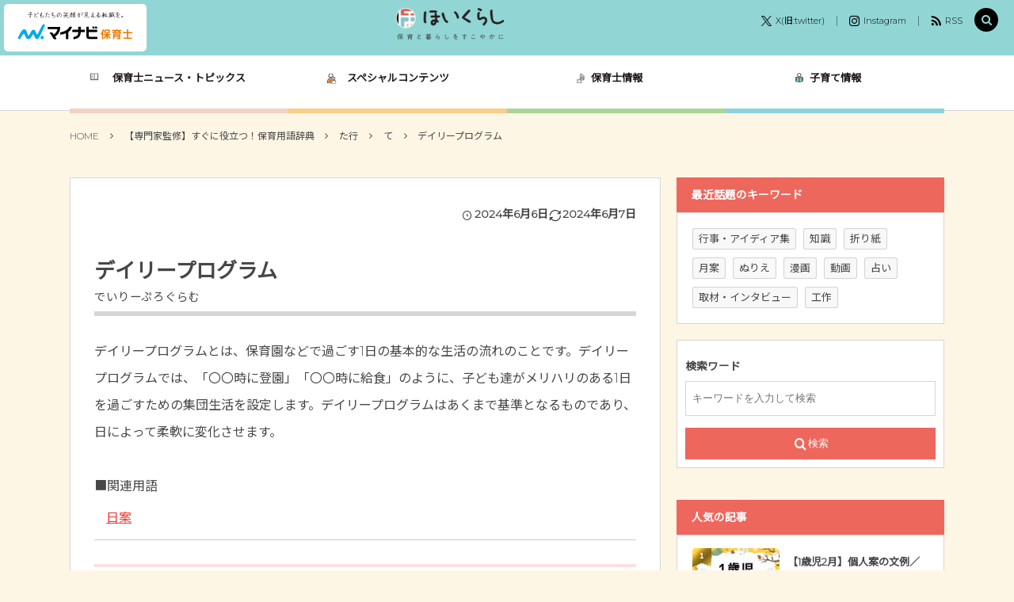

--- FILE ---
content_type: text/html; charset=UTF-8
request_url: https://hoiku.mynavi.jp/contents/hoikurashi/dictionary/tagyo/te/24673/
body_size: 137216
content:
<!DOCTYPE html><html lang="ja"><head prefix="og: http://ogp.me/ns# fb: http://ogp.me/ns/fb# article: http://ogp.me/ns/article#"><meta charset="UTF-8" />
<meta name="viewport" content="width=device-width,initial-scale=1,minimum-scale=1,user-scalable=yes" /><meta name="description" content="デイリープログラムとは、保育園などで過ごす1日の基本的な生活の流れのことです。デイリープログラムでは、「〇〇時に登園」「〇〇時に給食」のように、子ども達がメリハリのある1日を過ごすための集団生活を設定します。デイリープログラムはあくまで基準となるものであり、日によって柔軟に変化させます。" /><meta name="keywords" content="" /><meta property="og:title" content="デイリープログラム" /><meta property="og:type" content="article" /><meta property="og:url" content="https://hoiku.mynavi.jp/contents/hoikurashi/dictionary/tagyo/te/24673/" /><meta property="og:image" content="https://hoiku.mynavi.jp/contents/wp-content/uploads/2020/06/noimg.png" /><meta property="og:image:width" content="600" /><meta property="og:image:height" content="424" /><meta property="og:description" content="デイリープログラムとは、保育園などで過ごす1日の基本的な生活の流れのことです。デイリープログラムでは、「〇〇時に登園」「〇〇時に給食」のように、子ども達がメリハリのある1日を過ごすための集団生活を設定します。デイリープログラムはあくまで基準となるものであり、日によって柔軟に変化させます。" /><meta property="og:site_name" content="ほいくらし-保育とくらしをすこやかに-" /><meta name="twitter:card" content="summary_large_image" /><meta name="twitter:site" content="@hoikurashi" /><link rel="canonical" href="https://hoiku.mynavi.jp/contents/hoikurashi/dictionary/tagyo/te/24673/" /><title>デイリープログラム  |  保育士を応援する情報サイト 保育と暮らしをすこやかに【ほいくらし】</title>
<meta name='robots' content='max-image-preview:large' />
<link rel="dns-prefetch" href="//connect.facebook.net" /><link rel="dns-prefetch" href="//secure.gravatar.com" /><link rel="dns-prefetch" href="//api.pinterest.com" /><link rel="dns-prefetch" href="//jsoon.digitiminimi.com" /><link rel="dns-prefetch" href="//b.hatena.ne.jp" /><link rel="dns-prefetch" href="//platform.twitter.com" /><meta http-equiv="Last-Modified" content="金, 07 6月 2024 15:48:52 +0900" /><link rel='dns-prefetch' href='//static.addtoany.com' />
<link rel='dns-prefetch' href='//ajax.googleapis.com' />
<link rel="alternate" type="application/rss+xml" title="ほいくらし &raquo; フィード" href="https://hoiku.mynavi.jp/contents/hoikurashi/feed/" />
<link rel="alternate" type="application/rss+xml" title="ほいくらし &raquo; コメントフィード" href="https://hoiku.mynavi.jp/contents/hoikurashi/comments/feed/" />
<link rel='stylesheet' id='wp-block-library-css' href='https://hoiku.mynavi.jp/contents/wp-includes/css/dist/block-library/style.min.css?ver=6.1.9' type='text/css' media='all' />
<style id='wp-block-library-inline-css' type='text/css'>
.vk-cols--reverse{flex-direction:row-reverse}.vk-cols--hasbtn{margin-bottom:0}.vk-cols--hasbtn>.row>.vk_gridColumn_item,.vk-cols--hasbtn>.wp-block-column{position:relative;padding-bottom:3em}.vk-cols--hasbtn>.row>.vk_gridColumn_item>.wp-block-buttons,.vk-cols--hasbtn>.row>.vk_gridColumn_item>.vk_button,.vk-cols--hasbtn>.wp-block-column>.wp-block-buttons,.vk-cols--hasbtn>.wp-block-column>.vk_button{position:absolute;bottom:0;width:100%}.vk-cols--fit.wp-block-columns{gap:0}.vk-cols--fit.wp-block-columns,.vk-cols--fit.wp-block-columns:not(.is-not-stacked-on-mobile){margin-top:0;margin-bottom:0;justify-content:space-between}.vk-cols--fit.wp-block-columns>.wp-block-column *:last-child,.vk-cols--fit.wp-block-columns:not(.is-not-stacked-on-mobile)>.wp-block-column *:last-child{margin-bottom:0}.vk-cols--fit.wp-block-columns>.wp-block-column>.wp-block-cover,.vk-cols--fit.wp-block-columns:not(.is-not-stacked-on-mobile)>.wp-block-column>.wp-block-cover{margin-top:0}.vk-cols--fit.wp-block-columns.has-background,.vk-cols--fit.wp-block-columns:not(.is-not-stacked-on-mobile).has-background{padding:0}@media(max-width: 599px){.vk-cols--fit.wp-block-columns:not(.has-background)>.wp-block-column:not(.has-background),.vk-cols--fit.wp-block-columns:not(.is-not-stacked-on-mobile):not(.has-background)>.wp-block-column:not(.has-background){padding-left:0 !important;padding-right:0 !important}}@media(min-width: 782px){.vk-cols--fit.wp-block-columns .block-editor-block-list__block.wp-block-column:not(:first-child),.vk-cols--fit.wp-block-columns>.wp-block-column:not(:first-child),.vk-cols--fit.wp-block-columns:not(.is-not-stacked-on-mobile) .block-editor-block-list__block.wp-block-column:not(:first-child),.vk-cols--fit.wp-block-columns:not(.is-not-stacked-on-mobile)>.wp-block-column:not(:first-child){margin-left:0}}@media(min-width: 600px)and (max-width: 781px){.vk-cols--fit.wp-block-columns .wp-block-column:nth-child(2n),.vk-cols--fit.wp-block-columns:not(.is-not-stacked-on-mobile) .wp-block-column:nth-child(2n){margin-left:0}.vk-cols--fit.wp-block-columns .wp-block-column:not(:only-child),.vk-cols--fit.wp-block-columns:not(.is-not-stacked-on-mobile) .wp-block-column:not(:only-child){flex-basis:50% !important}}.vk-cols--fit--gap1.wp-block-columns{gap:1px}@media(min-width: 600px)and (max-width: 781px){.vk-cols--fit--gap1.wp-block-columns .wp-block-column:not(:only-child){flex-basis:calc(50% - 1px) !important}}.vk-cols--fit.vk-cols--grid>.block-editor-block-list__block,.vk-cols--fit.vk-cols--grid>.wp-block-column,.vk-cols--fit.vk-cols--grid:not(.is-not-stacked-on-mobile)>.block-editor-block-list__block,.vk-cols--fit.vk-cols--grid:not(.is-not-stacked-on-mobile)>.wp-block-column{flex-basis:50%;box-sizing:border-box}@media(max-width: 599px){.vk-cols--fit.vk-cols--grid.vk-cols--grid--alignfull>.wp-block-column:nth-child(2)>.wp-block-cover,.vk-cols--fit.vk-cols--grid:not(.is-not-stacked-on-mobile).vk-cols--grid--alignfull>.wp-block-column:nth-child(2)>.wp-block-cover{width:100vw;margin-right:calc((100% - 100vw)/2);margin-left:calc((100% - 100vw)/2)}}@media(min-width: 600px){.vk-cols--fit.vk-cols--grid.vk-cols--grid--alignfull>.wp-block-column:nth-child(2)>.wp-block-cover,.vk-cols--fit.vk-cols--grid:not(.is-not-stacked-on-mobile).vk-cols--grid--alignfull>.wp-block-column:nth-child(2)>.wp-block-cover{margin-right:calc(100% - 50vw);width:50vw}}@media(min-width: 600px){.vk-cols--fit.vk-cols--grid.vk-cols--grid--alignfull.vk-cols--reverse>.wp-block-column,.vk-cols--fit.vk-cols--grid:not(.is-not-stacked-on-mobile).vk-cols--grid--alignfull.vk-cols--reverse>.wp-block-column{margin-left:0;margin-right:0}.vk-cols--fit.vk-cols--grid.vk-cols--grid--alignfull.vk-cols--reverse>.wp-block-column:nth-child(2)>.wp-block-cover,.vk-cols--fit.vk-cols--grid:not(.is-not-stacked-on-mobile).vk-cols--grid--alignfull.vk-cols--reverse>.wp-block-column:nth-child(2)>.wp-block-cover{margin-left:calc(100% - 50vw)}}.vk-cols--menu h2,.vk-cols--menu h3,.vk-cols--menu h4,.vk-cols--menu h5{margin-bottom:.2em;text-shadow:#000 0 0 10px}.vk-cols--menu h2:first-child,.vk-cols--menu h3:first-child,.vk-cols--menu h4:first-child,.vk-cols--menu h5:first-child{margin-top:0}.vk-cols--menu p{margin-bottom:1rem;text-shadow:#000 0 0 10px}.vk-cols--menu .wp-block-cover__inner-container:last-child{margin-bottom:0}.vk-cols--fitbnrs .wp-block-column .wp-block-cover:hover img{filter:unset}.vk-cols--fitbnrs .wp-block-column .wp-block-cover:hover{background-color:unset}.vk-cols--fitbnrs .wp-block-column .wp-block-cover:hover .wp-block-cover__image-background{filter:unset !important}.vk-cols--fitbnrs .wp-block-cover__inner-container{position:absolute;height:100%;width:100%}.vk-cols--fitbnrs .vk_button{height:100%;margin:0}.vk-cols--fitbnrs .vk_button .vk_button_btn,.vk-cols--fitbnrs .vk_button .btn{height:100%;width:100%;border:none;box-shadow:none;background-color:unset !important;transition:unset}.vk-cols--fitbnrs .vk_button .vk_button_btn:hover,.vk-cols--fitbnrs .vk_button .btn:hover{transition:unset}.vk-cols--fitbnrs .vk_button .vk_button_btn:after,.vk-cols--fitbnrs .vk_button .btn:after{border:none}.vk-cols--fitbnrs .vk_button .vk_button_link_txt{width:100%;position:absolute;top:50%;left:50%;transform:translateY(-50%) translateX(-50%);font-size:2rem;text-shadow:#000 0 0 10px}.vk-cols--fitbnrs .vk_button .vk_button_link_subCaption{width:100%;position:absolute;top:calc(50% + 2.2em);left:50%;transform:translateY(-50%) translateX(-50%);text-shadow:#000 0 0 10px}@media(min-width: 992px){.vk-cols--media.wp-block-columns{gap:3rem}}.vk-fit-map figure{margin-bottom:0}.vk-fit-map iframe{position:relative;margin-bottom:0;display:block;max-height:400px;width:100vw}.vk-fit-map:is(.alignfull,.alignwide) div{max-width:100%}.vk-table--th--width25 :where(tr>*:first-child){width:25%}.vk-table--th--width30 :where(tr>*:first-child){width:30%}.vk-table--th--width35 :where(tr>*:first-child){width:35%}.vk-table--th--width40 :where(tr>*:first-child){width:40%}.vk-table--th--bg-bright :where(tr>*:first-child){background-color:var(--wp--preset--color--bg-secondary, rgba(0, 0, 0, 0.05))}@media(max-width: 599px){.vk-table--mobile-block :is(th,td){width:100%;display:block}.vk-table--mobile-block.wp-block-table table :is(th,td){border-top:none}}.vk-table--width--th25 :where(tr>*:first-child){width:25%}.vk-table--width--th30 :where(tr>*:first-child){width:30%}.vk-table--width--th35 :where(tr>*:first-child){width:35%}.vk-table--width--th40 :where(tr>*:first-child){width:40%}.no-margin{margin:0}@media(max-width: 599px){.wp-block-image.vk-aligncenter--mobile>.alignright{float:none;margin-left:auto;margin-right:auto}.vk-no-padding-horizontal--mobile{padding-left:0 !important;padding-right:0 !important}}
/* VK Color Palettes */
</style>
<link rel='stylesheet' id='digipress-css' href='https://hoiku.mynavi.jp/contents/wp-content/themes/dp-colors/css/pc.css?ver=20230328153413' type='text/css' media='all' />
<link rel='stylesheet' id='dp_ex_blocks-cgb-style-css' href='https://hoiku.mynavi.jp/contents/wp-content/plugins/dp-ex-blocks-free/dist/blocks.style.build.css?ver=20230328164947' type='text/css' media='all' />
<link rel='stylesheet' id='core-paragraph-style-css-css' href='https://hoiku.mynavi.jp/contents/wp-content/plugins/dp-ex-blocks-free/dist/css/core/paragraph/style.css?ver=1.6.2.1' type='text/css' media='all' />
<link rel='stylesheet' id='vk-components-style-css' href='https://hoiku.mynavi.jp/contents/wp-content/plugins/vk-blocks/build/vk-components.css?ver=1687186499' type='text/css' media='all' />
<link rel='stylesheet' id='vk-swiper-style-css' href='https://hoiku.mynavi.jp/contents/wp-content/plugins/vk-blocks/vendor/vektor-inc/vk-swiper/src//assets/css/swiper-bundle.min.css?ver=9.3.2' type='text/css' media='all' />
<link rel='stylesheet' id='vkblocks-bootstrap-css' href='https://hoiku.mynavi.jp/contents/wp-content/plugins/vk-blocks/build/bootstrap_vk_using.css?ver=4.3.1' type='text/css' media='all' />
<style id='deb-inline-styles-inline-css' type='text/css'>
:root{--deb-primary-color:#ee675d;--deb-base-font-color:#474747;--deb-container-bg-color:#ffffff;}body [class*="-reset--line-center-btm"][class*="-keycolor"]::after{--deb-line-color:#ee675d;}body [class*="-line-btm"][class*="-keycolor"]::after{border-color:#ee675d;}body [class*="-reset--line-left"][class*="-keycolor"]::after{--deb-line-color:#ee675d;}body [class*="-reset--deco-circle"][class*="-keycolor"]::after{--deb-circle-color:rgba(238,103,93,.24);--deb-circle-color-ov1:rgba(238,103,93,.3);--deb-circle-color-ov2:rgba(238,103,93,.15);}body p.is-style-box-deco-balloon{background-color:#ee675d;color:#ffffff;}body p.is-style-box-deco-balloon::after{border-color:#ee675d transparent transparent;}
</style>
<link rel='stylesheet' id='dp-shortcodes-css' href='https://hoiku.mynavi.jp/contents/wp-content/plugins/dp-ex-shortcodes/css/style.css?ver=20200625100316' type='text/css' media='all' />
<link rel='stylesheet' id='parent-style-css' href='https://hoiku.mynavi.jp/contents/wp-content/themes/dp-colors/style.css?ver=6.1.9' type='text/css' media='all' />
<link rel='stylesheet' id='child-style-css' href='https://hoiku.mynavi.jp/contents/wp-content/themes/dp-colors-child/style.css?ver=6.1.9' type='text/css' media='all' />
<link rel='stylesheet' id='child-add-style-css' href='https://hoiku.mynavi.jp/contents/wp-content/themes/dp-colors-child/assets/css/style.css?ver=6.1.9' type='text/css' media='all' />
<link rel='stylesheet' id='wow-css' href='https://hoiku.mynavi.jp/contents/wp-content/themes/dp-colors/css/animate.css?ver=2.4.0.0' type='text/css' media='all' />
<link rel='stylesheet' id='dp-visual-css' href='https://hoiku.mynavi.jp/contents/wp-content/uploads/digipress/colors/css/visual-custom.css?ver=20250527050631' type='text/css' media='all' />
<link rel='stylesheet' id='vk-blocks-build-css-css' href='https://hoiku.mynavi.jp/contents/wp-content/plugins/vk-blocks/build/block-build.css?ver=1.57.1.2' type='text/css' media='all' />
<style id='vk-blocks-build-css-inline-css' type='text/css'>
:root {--vk_flow-arrow: url(https://hoiku.mynavi.jp/contents/wp-content/plugins/vk-blocks/inc/vk-blocks/images/arrow_bottom.svg);--vk_image-mask-wave01: url(https://hoiku.mynavi.jp/contents/wp-content/plugins/vk-blocks/inc/vk-blocks/images/wave01.svg);--vk_image-mask-wave02: url(https://hoiku.mynavi.jp/contents/wp-content/plugins/vk-blocks/inc/vk-blocks/images/wave02.svg);--vk_image-mask-wave03: url(https://hoiku.mynavi.jp/contents/wp-content/plugins/vk-blocks/inc/vk-blocks/images/wave03.svg);--vk_image-mask-wave04: url(https://hoiku.mynavi.jp/contents/wp-content/plugins/vk-blocks/inc/vk-blocks/images/wave04.svg);}
:root { --vk-size-text: 16px; /* --vk-color-primary is deprecated. */ --vk-color-primary:#337ab7; }

	:root {

		--vk-balloon-border-width:1px;

		--vk-balloon-speech-offset:-12px;
	}
	
</style>
<link rel='stylesheet' id='vk-font-awesome-css' href='https://hoiku.mynavi.jp/contents/wp-content/plugins/vk-blocks/vendor/vektor-inc/font-awesome-versions/src/versions/6/css/all.min.css?ver=6.1.0' type='text/css' media='all' />
<link rel='stylesheet' id='addtoany-css' href='https://hoiku.mynavi.jp/contents/wp-content/plugins/add-to-any/addtoany.min.css?ver=1.16' type='text/css' media='all' />
<style id='addtoany-inline-css' type='text/css'>
@media screen and (max-width:980px){
.a2a_floating_style.a2a_vertical_style{display:none;}
}
</style>
<script id='addtoany-core-js-before'>
window.a2a_config=window.a2a_config||{};a2a_config.callbacks=[];a2a_config.overlays=[];a2a_config.templates={};a2a_localize = {
	Share: "共有",
	Save: "ブックマーク",
	Subscribe: "購読",
	Email: "メール",
	Bookmark: "ブックマーク",
	ShowAll: "すべて表示する",
	ShowLess: "小さく表示する",
	FindServices: "サービスを探す",
	FindAnyServiceToAddTo: "追加するサービスを今すぐ探す",
	PoweredBy: "Powered by",
	ShareViaEmail: "メールでシェアする",
	SubscribeViaEmail: "メールで購読する",
	BookmarkInYourBrowser: "ブラウザにブックマーク",
	BookmarkInstructions: "このページをブックマークするには、 Ctrl+D または \u2318+D を押下。",
	AddToYourFavorites: "お気に入りに追加",
	SendFromWebOrProgram: "任意のメールアドレスまたはメールプログラムから送信",
	EmailProgram: "メールプログラム",
	More: "詳細&#8230;",
	ThanksForSharing: "共有ありがとうございます !",
	ThanksForFollowing: "フォローありがとうございます !"
};
</script>
<script async src='https://static.addtoany.com/menu/page.js' id='addtoany-core-js'></script>
<script src='https://ajax.googleapis.com/ajax/libs/jquery/3.6.0/jquery.min.js?ver=6.1.9' id='jquery-js'></script>
<script async src='https://hoiku.mynavi.jp/contents/wp-content/plugins/add-to-any/addtoany.min.js?ver=1.1' id='addtoany-jquery-js'></script>
<script src='https://hoiku.mynavi.jp/contents/wp-content/themes/dp-colors-child/assets/js/script.js?ver=6.1.9' id='child-add-style-js'></script>
<script src='https://hoiku.mynavi.jp/assets/js/utmParams.js?ver=6.1.9' id='set_utm_params-js'></script>
<link rel="https://api.w.org/" href="https://hoiku.mynavi.jp/contents/hoikurashi/wp-json/" /><link rel="alternate" type="application/json" href="https://hoiku.mynavi.jp/contents/hoikurashi/wp-json/wp/v2/posts/24673" /><link rel="EditURI" type="application/rsd+xml" title="RSD" href="https://hoiku.mynavi.jp/contents/xmlrpc.php?rsd" />
<link rel="wlwmanifest" type="application/wlwmanifest+xml" href="https://hoiku.mynavi.jp/contents/wp-includes/wlwmanifest.xml" />
<link rel='shortlink' href='https://hoiku.mynavi.jp/contents/hoikurashi/?p=24673' />
<link rel="alternate" type="application/json+oembed" href="https://hoiku.mynavi.jp/contents/hoikurashi/wp-json/oembed/1.0/embed?url=https%3A%2F%2Fhoiku.mynavi.jp%2Fcontents%2Fhoikurashi%2Fdictionary%2Ftagyo%2Fte%2F24673%2F" />
<link rel="alternate" type="text/xml+oembed" href="https://hoiku.mynavi.jp/contents/hoikurashi/wp-json/oembed/1.0/embed?url=https%3A%2F%2Fhoiku.mynavi.jp%2Fcontents%2Fhoikurashi%2Fdictionary%2Ftagyo%2Fte%2F24673%2F&#038;format=xml" />
<link rel="preconnect" href="https://fonts.gstatic.com" /><link href="https://fonts.googleapis.com/css2?family=Noto+Sans+JP&family=Montserrat:wght@300&display=swap" rel="stylesheet" /><noscript><style>.lazyload[data-src]{display:none !important;}</style></noscript><style>.lazyload{background-image:none !important;}.lazyload:before{background-image:none !important;}</style><script>j$=jQuery;</script><script>(function(d, s, id) {
	var js, fjs = d.getElementsByTagName(s)[0];
	if (d.getElementById(id)) return;
	js = d.createElement(s); js.id = id;
	js.src = "//connect.facebook.net/ja_JP/sdk.js#xfbml=1&version=v2.4";
	fjs.parentNode.insertBefore(js, fjs);
}(document, 'script', 'facebook-jssdk'));</script>
<!-- Google Tag Manager -->
<noscript><iframe src="//www.googletagmanager.com/ns.html?id=GTM-T4DBDB"
height="0" width="0" style="display:none;visibility:hidden"></iframe></noscript>
<script>(function(w,d,s,l,i){w[l]=w[l]||[];w[l].push({'gtm.start':
new Date().getTime(),event:'gtm.js'});var f=d.getElementsByTagName(s)[0],
j=d.createElement(s),dl=l!='dataLayer'?'&l='+l:'';j.async=true;j.src=
'//www.googletagmanager.com/gtm.js?id='+i+dl;f.parentNode.insertBefore(j,f);
})(window,document,'script','dataLayer','GTM-T4DBDB');</script>
<!-- End Google Tag Manager --></head>
<body class="post-template-default single single-post postid-24673 single-format-standard pc-theme not-home header-fixed fa_v6_css vk-blocks" data-ct-sns-cache="true" data-ct-sns-cache-time="86400000"><svg xmlns="http://www.w3.org/2000/svg" viewBox="0 0 0 0" width="0" height="0" focusable="false" role="none" style="visibility: hidden; position: absolute; left: -9999px; overflow: hidden;" ><defs><filter id="wp-duotone-dark-grayscale"><feColorMatrix color-interpolation-filters="sRGB" type="matrix" values=" .299 .587 .114 0 0 .299 .587 .114 0 0 .299 .587 .114 0 0 .299 .587 .114 0 0 " /><feComponentTransfer color-interpolation-filters="sRGB" ><feFuncR type="table" tableValues="0 0.49803921568627" /><feFuncG type="table" tableValues="0 0.49803921568627" /><feFuncB type="table" tableValues="0 0.49803921568627" /><feFuncA type="table" tableValues="1 1" /></feComponentTransfer><feComposite in2="SourceGraphic" operator="in" /></filter></defs></svg><svg xmlns="http://www.w3.org/2000/svg" viewBox="0 0 0 0" width="0" height="0" focusable="false" role="none" style="visibility: hidden; position: absolute; left: -9999px; overflow: hidden;" ><defs><filter id="wp-duotone-grayscale"><feColorMatrix color-interpolation-filters="sRGB" type="matrix" values=" .299 .587 .114 0 0 .299 .587 .114 0 0 .299 .587 .114 0 0 .299 .587 .114 0 0 " /><feComponentTransfer color-interpolation-filters="sRGB" ><feFuncR type="table" tableValues="0 1" /><feFuncG type="table" tableValues="0 1" /><feFuncB type="table" tableValues="0 1" /><feFuncA type="table" tableValues="1 1" /></feComponentTransfer><feComposite in2="SourceGraphic" operator="in" /></filter></defs></svg><svg xmlns="http://www.w3.org/2000/svg" viewBox="0 0 0 0" width="0" height="0" focusable="false" role="none" style="visibility: hidden; position: absolute; left: -9999px; overflow: hidden;" ><defs><filter id="wp-duotone-purple-yellow"><feColorMatrix color-interpolation-filters="sRGB" type="matrix" values=" .299 .587 .114 0 0 .299 .587 .114 0 0 .299 .587 .114 0 0 .299 .587 .114 0 0 " /><feComponentTransfer color-interpolation-filters="sRGB" ><feFuncR type="table" tableValues="0.54901960784314 0.98823529411765" /><feFuncG type="table" tableValues="0 1" /><feFuncB type="table" tableValues="0.71764705882353 0.25490196078431" /><feFuncA type="table" tableValues="1 1" /></feComponentTransfer><feComposite in2="SourceGraphic" operator="in" /></filter></defs></svg><svg xmlns="http://www.w3.org/2000/svg" viewBox="0 0 0 0" width="0" height="0" focusable="false" role="none" style="visibility: hidden; position: absolute; left: -9999px; overflow: hidden;" ><defs><filter id="wp-duotone-blue-red"><feColorMatrix color-interpolation-filters="sRGB" type="matrix" values=" .299 .587 .114 0 0 .299 .587 .114 0 0 .299 .587 .114 0 0 .299 .587 .114 0 0 " /><feComponentTransfer color-interpolation-filters="sRGB" ><feFuncR type="table" tableValues="0 1" /><feFuncG type="table" tableValues="0 0.27843137254902" /><feFuncB type="table" tableValues="0.5921568627451 0.27843137254902" /><feFuncA type="table" tableValues="1 1" /></feComponentTransfer><feComposite in2="SourceGraphic" operator="in" /></filter></defs></svg><svg xmlns="http://www.w3.org/2000/svg" viewBox="0 0 0 0" width="0" height="0" focusable="false" role="none" style="visibility: hidden; position: absolute; left: -9999px; overflow: hidden;" ><defs><filter id="wp-duotone-midnight"><feColorMatrix color-interpolation-filters="sRGB" type="matrix" values=" .299 .587 .114 0 0 .299 .587 .114 0 0 .299 .587 .114 0 0 .299 .587 .114 0 0 " /><feComponentTransfer color-interpolation-filters="sRGB" ><feFuncR type="table" tableValues="0 0" /><feFuncG type="table" tableValues="0 0.64705882352941" /><feFuncB type="table" tableValues="0 1" /><feFuncA type="table" tableValues="1 1" /></feComponentTransfer><feComposite in2="SourceGraphic" operator="in" /></filter></defs></svg><svg xmlns="http://www.w3.org/2000/svg" viewBox="0 0 0 0" width="0" height="0" focusable="false" role="none" style="visibility: hidden; position: absolute; left: -9999px; overflow: hidden;" ><defs><filter id="wp-duotone-magenta-yellow"><feColorMatrix color-interpolation-filters="sRGB" type="matrix" values=" .299 .587 .114 0 0 .299 .587 .114 0 0 .299 .587 .114 0 0 .299 .587 .114 0 0 " /><feComponentTransfer color-interpolation-filters="sRGB" ><feFuncR type="table" tableValues="0.78039215686275 1" /><feFuncG type="table" tableValues="0 0.94901960784314" /><feFuncB type="table" tableValues="0.35294117647059 0.47058823529412" /><feFuncA type="table" tableValues="1 1" /></feComponentTransfer><feComposite in2="SourceGraphic" operator="in" /></filter></defs></svg><svg xmlns="http://www.w3.org/2000/svg" viewBox="0 0 0 0" width="0" height="0" focusable="false" role="none" style="visibility: hidden; position: absolute; left: -9999px; overflow: hidden;" ><defs><filter id="wp-duotone-purple-green"><feColorMatrix color-interpolation-filters="sRGB" type="matrix" values=" .299 .587 .114 0 0 .299 .587 .114 0 0 .299 .587 .114 0 0 .299 .587 .114 0 0 " /><feComponentTransfer color-interpolation-filters="sRGB" ><feFuncR type="table" tableValues="0.65098039215686 0.40392156862745" /><feFuncG type="table" tableValues="0 1" /><feFuncB type="table" tableValues="0.44705882352941 0.4" /><feFuncA type="table" tableValues="1 1" /></feComponentTransfer><feComposite in2="SourceGraphic" operator="in" /></filter></defs></svg><svg xmlns="http://www.w3.org/2000/svg" viewBox="0 0 0 0" width="0" height="0" focusable="false" role="none" style="visibility: hidden; position: absolute; left: -9999px; overflow: hidden;" ><defs><filter id="wp-duotone-blue-orange"><feColorMatrix color-interpolation-filters="sRGB" type="matrix" values=" .299 .587 .114 0 0 .299 .587 .114 0 0 .299 .587 .114 0 0 .299 .587 .114 0 0 " /><feComponentTransfer color-interpolation-filters="sRGB" ><feFuncR type="table" tableValues="0.098039215686275 1" /><feFuncG type="table" tableValues="0 0.66274509803922" /><feFuncB type="table" tableValues="0.84705882352941 0.41960784313725" /><feFuncA type="table" tableValues="1 1" /></feComponentTransfer><feComposite in2="SourceGraphic" operator="in" /></filter></defs></svg><div id="wrapper">
<header id="header" class="header_area not-home">
<div id="header-bar">
<div class="header-logo header-item">
	<a href="/"><img src="[data-uri]" alt="マイナビ保育士ロゴ" data-src="/contents/wp-content/themes/dp-colors-child/assets/images/logo.svg" decoding="async" class="lazyload"><noscript><img src="/contents/wp-content/themes/dp-colors-child/assets/images/logo.svg" alt="マイナビ保育士ロゴ" data-eio="l"></noscript></a>
</div>

<h1 class="bar_title not-home header-item"><a href="https://hoiku.mynavi.jp/contents/hoikurashi/" title="ほいくらし" class="img wow fadeInLeft"><img src="[data-uri]" alt="ほいくらし-保育とくらしをすこやかに-" data-src="https://hoiku.mynavi.jp/contents/wp-content/uploads/digipress/colors/title/logo@2x.png" decoding="async" class="lazyload" /><noscript><img src="https://hoiku.mynavi.jp/contents/wp-content/uploads/digipress/colors/title/logo@2x.png" alt="ほいくらし-保育とくらしをすこやかに-" data-eio="l" /></noscript></a></h1>

<div id="header-bar-content" class="wow fadeInRight has_search header-item">
<div id="expand_global_menu" role="button" class="bar_item icon-spaced-menu"><span>Menu</span></div><div id="header-sns" class="bar_item"><ul><li class="tw"><a href="https://twitter.com/hoikurashi/" title="Follow on Twitter" target="_blank" class="icon-twitter"><span>X(旧:twitter)</span></a></li><li class="tw"><a href="https://www.instagram.com/hoikurashi/" title="Follow on Instagram" target="_blank" class="icon-instagram"><span>Instagram</span></a></li><li class="rss"><a href="https://hoiku.mynavi.jp/contents/hoikurashi/feed/" title="Subscribe Feed" target="_blank" class="icon-rss"><span>RSS</span></a></li></ul></div></div></div><div id="header-content"></div><nav id="header-menu" class="header-menu-normal-page"><div id="header-menu-content"><ul id="global_menu_ul" class="menu_num_4 under_bar"><li id="menu-item-4078" class="menu-item menu-item-type-custom menu-item-object-custom menu-item-has-children"><a href="/contents/hoikurashi/information/" class="menu-link"><span class="menu-title">保育士ニュース・トピックス</span></a>
<ul class="sub-menu">
	<li id="menu-item-4079" class="menu-item menu-item-type-custom menu-item-object-custom"><a href="/contents/hoikurashi/information/news/" class="menu-link"><span class="menu-title">最新保育ニュース</span></a></li>
	<li id="menu-item-4080" class="menu-item menu-item-type-custom menu-item-object-custom"><a href="/contents/hoikurashi/information/attention/" class="menu-link"><span class="menu-title">注目トピックス</span></a></li>
	<li id="menu-item-13359" class="menu-item menu-item-type-custom menu-item-object-custom"><a href="/contents/hoikurashi/information/calendar/" class="menu-link"><span class="menu-title">「今日は何の日」カレンダー</span></a></li>
</ul>
</li>
<li id="menu-item-4085" class="menu-item menu-item-type-custom menu-item-object-custom menu-item-has-children"><a href="/contents/hoikurashi/special/" class="menu-link"><span class="menu-title">スペシャルコンテンツ</span></a>
<ul class="sub-menu">
	<li id="menu-item-4086" class="menu-item menu-item-type-custom menu-item-object-custom"><a href="/contents/hoikurashi/special/interview/" class="menu-link"><span class="menu-title">取材・インタビュー</span></a></li>
	<li id="menu-item-9038" class="menu-item menu-item-type-custom menu-item-object-custom"><a href="/contents/hoikurashi/special/movie/" class="menu-link"><span class="menu-title">動画</span></a></li>
	<li id="menu-item-9727" class="menu-item menu-item-type-custom menu-item-object-custom"><a href="/contents/hoikurashi/special/consultation/" class="menu-link"><span class="menu-title">お悩み相談</span></a></li>
	<li id="menu-item-4087" class="menu-item menu-item-type-custom menu-item-object-custom menu-item-has-children"><a href="/contents/hoikurashi/special/serialization/" class="menu-link"><span class="menu-title">特集・連載</span></a>
	<ul class="sub-menu">
		<li id="menu-item-12545" class="menu-item menu-item-type-taxonomy menu-item-object-category"><a href="https://hoiku.mynavi.jp/contents/hoikurashi/special/serialization/ideal-childcare/" class="menu-link"><span class="menu-title">理想の保育園</span></a></li>
		<li id="menu-item-6182" class="menu-item menu-item-type-custom menu-item-object-custom"><a href="/contents/hoikurashi/special/serialization/food-education/" class="menu-link"><span class="menu-title">食育</span></a></li>
		<li id="menu-item-6517" class="menu-item menu-item-type-custom menu-item-object-custom"><a href="/contents/hoikurashi/special/fortune-telling/" class="menu-link"><span class="menu-title">占い</span></a></li>
		<li id="menu-item-10316" class="menu-item menu-item-type-custom menu-item-object-custom"><a href="/contents/hoikurashi/special/serialization/lifestyle/" class="menu-link"><span class="menu-title">ライフスタイル</span></a></li>
	</ul>
</li>
	<li id="menu-item-4918" class="menu-item menu-item-type-custom menu-item-object-custom"><a href="/contents/hoikurashi/special/conversation/" class="menu-link"><span class="menu-title">汐見先生×井上先生対談</span></a></li>
	<li id="menu-item-13607" class="menu-item menu-item-type-taxonomy menu-item-object-category"><a href="https://hoiku.mynavi.jp/contents/hoikurashi/special/comic/" class="menu-link"><span class="menu-title">漫画</span></a></li>
</ul>
</li>
<li id="menu-item-4082" class="menu-item menu-item-type-custom menu-item-object-custom menu-item-has-children"><a href="/contents/hoikurashi/childminder/" class="menu-link"><span class="menu-title">保育士情報</span></a>
<ul class="sub-menu">
	<li id="menu-item-4083" class="menu-item menu-item-type-custom menu-item-object-custom"><a href="/contents/hoikurashi/childminder/work/" class="menu-link"><span class="menu-title">お仕事</span></a></li>
	<li id="menu-item-4084" class="menu-item menu-item-type-custom menu-item-object-custom"><a href="/contents/hoikurashi/childminder/knowledge/" class="menu-link"><span class="menu-title">知識</span></a></li>
	<li id="menu-item-4081" class="menu-item menu-item-type-custom menu-item-object-custom"><a href="/contents/hoikurashi/childminder/lounge/" class="menu-link"><span class="menu-title">ラウンジ</span></a></li>
	<li id="menu-item-13248" class="menu-item menu-item-type-custom menu-item-object-custom"><a href="/contents/hoikurashi/childminder/monthlyplan/" class="menu-link"><span class="menu-title">月案</span></a></li>
	<li id="menu-item-26221" class="menu-item menu-item-type-custom menu-item-object-custom"><a href="https://hoiku.mynavi.jp/contents/hoikurashi/dictionary/" class="menu-link"><span class="menu-title">用語集</span></a></li>
</ul>
</li>
<li id="menu-item-4089" class="menu-item menu-item-type-custom menu-item-object-custom menu-item-has-children"><a href="/contents/hoikurashi/child-care/" class="menu-link"><span class="menu-title">子育て情報</span></a>
<ul class="sub-menu">
	<li id="menu-item-4090" class="menu-item menu-item-type-custom menu-item-object-custom menu-item-has-children"><a href="/contents/hoikurashi/child-care/play/" class="menu-link"><span class="menu-title">遊び</span></a>
	<ul class="sub-menu">
		<li id="menu-item-9162" class="menu-item menu-item-type-custom menu-item-object-custom"><a href="/contents/hoikurashi/child-care/play/origami/" class="menu-link"><span class="menu-title">折り紙</span></a></li>
		<li id="menu-item-9163" class="menu-item menu-item-type-custom menu-item-object-custom"><a href="/contents/hoikurashi/child-care/play/craft/" class="menu-link"><span class="menu-title">工作</span></a></li>
		<li id="menu-item-9164" class="menu-item menu-item-type-custom menu-item-object-custom"><a href="/contents/hoikurashi/child-care/play/indoor/" class="menu-link"><span class="menu-title">室内遊び</span></a></li>
		<li id="menu-item-9165" class="menu-item menu-item-type-custom menu-item-object-custom"><a href="/contents/hoikurashi/child-care/play/idea/" class="menu-link"><span class="menu-title">行事・アイディア集</span></a></li>
		<li id="menu-item-9166" class="menu-item menu-item-type-custom menu-item-object-custom"><a href="/contents/hoikurashi/child-care/play/outdoor/" class="menu-link"><span class="menu-title">戸外遊び</span></a></li>
		<li id="menu-item-9749" class="menu-item menu-item-type-custom menu-item-object-custom"><a href="/contents/hoikurashi/child-care/play/coloring/" class="menu-link"><span class="menu-title">ぬりえ</span></a></li>
		<li id="menu-item-15122" class="menu-item menu-item-type-custom menu-item-object-custom"><a href="/contents/hoikurashi/child-care/play/ayatori/" class="menu-link"><span class="menu-title">あやとり</span></a></li>
	</ul>
</li>
	<li id="menu-item-4091" class="menu-item menu-item-type-custom menu-item-object-custom"><a href="/contents/hoikurashi/child-care/knowhow/" class="menu-link"><span class="menu-title">ノウハウ</span></a></li>
</ul>
</li>
</ul></div></nav></header><main id="main" role="main" class="not-home"><nav id="dp_breadcrumb_nav" class="dp_breadcrumb_nav widget-container-inner"><ul><li><a href="https://hoiku.mynavi.jp/contents/hoikurashi/" class="nav_home"><span>HOME</span></a></li><li><a href="https://hoiku.mynavi.jp/contents/hoikurashi/dictionary/"><span>【専門家監修】すぐに役立つ！保育用語辞典</span></a></li><li><a href="https://hoiku.mynavi.jp/contents/hoikurashi/dictionary/tagyo/"><span>た行</span></a></li><li><a href="https://hoiku.mynavi.jp/contents/hoikurashi/dictionary/tagyo/te/"><span>て</span></a></li><li><a href="https://hoiku.mynavi.jp/contents/hoikurashi/dictionary/tagyo/te/24673/"><span>デイリープログラム</span></a></li></ul></nav><div id="main-content" class="clearfix"><div id="content" class="content two-col"><div id="article-content"><article id="post-24673" class="single-article post-24673 post type-post status-publish format-standard category-te">
<header id="single-header" class="right"><div class="post-meta top"><div class="single-date"><time datetime="2024-06-06T19:51:14+09:00" class="published icon-clock">2024年6月6日</time><time datetime="2024-06-07T15:48:52+09:00" class="updated icon-update">2024年6月7日</time></div></div><h1 class="single-title"><span class="wow fadeInRight">デイリープログラム</span></h1>
<p class="sub-title">でいりーぷろぐらむ</p>
</header><div class="entry entry-content">
<p class="">デイリープログラムとは、保育園などで過ごす1日の基本的な生活の流れのことです。デイリープログラムでは、「〇〇時に登園」「〇〇時に給食」のように、子ども達がメリハリのある1日を過ごすための集団生活を設定します。デイリープログラムはあくまで基準となるものであり、日によって柔軟に変化させます。</p>

<p class="g_relate">■関連用語</p>
<ul class="g_relate_list">
<li><a href="https://hoiku.mynavi.jp/contents/hoikurashi/dictionary/nagyo/ni/24652/">日案</a></li>
</ul>


<h2>保育士さん向けにもう少し詳しく！</h2>
<p class="g_hoikushi"><p>乳児保育の現場におけるデイリープログラムは、登園から降園までの時間の内訳を示した、１日の流れを表す図のことを言います。デイリープログラムは、保育園ごとやクラスごとに作られるのが一般的です。</p>
<p>デイリープログラムは綿密に計画されたものではなく、あくまで集団生活の目安となるおおまかなものです。保育施設のなかには、ホームページなどでデイリープログラムが公開され、保護者が確認できるところもあります。</p>
</p>

<ul class="g_pages">
<li><a href="https://hoiku.mynavi.jp/contents/hoikurashi/childminder/knowledge/7569/" target="_blank">保育士の業務内容｜1日の流れ・やりがいと苦労・資格取得方法も</a></li>
<li><a href="https://hoiku.mynavi.jp/topic/2022/11/000821/" target="_blank">保育士は持ち帰り仕事が多い？実態と残業を減らすアイデア</a></li>
</ul>


<!--<p class="is-style-box-noti-memo">用語監修：町田奈穂</p>-->



<div class="ex_list mb20">
<div class="ex_title"><p>用語監修者</p></div>
<div class="ex_box">
<div class="ex_top_area"></div>
<figure class="ex_img"><img src="[data-uri]" data-src="https://hoiku.mynavi.jp/contents/wp-content/uploads/2024/06/096A6644-2-e1695197927827.jpg" decoding="async" class="lazyload"><noscript><img src="https://hoiku.mynavi.jp/contents/wp-content/uploads/2024/06/096A6644-2-e1695197927827.jpg" data-eio="l"></noscript></figure>
<div class="ex_name">町田奈穂</div>
<div class="ex_position">大阪カウンセリングセンターBellflower代表</div>
<div class="ex_content"><p>同志社大学大学院 心理学研究科修了。<br />
在学時より滋賀医科大学附属病院にて睡眠障害や発達障害に苦しむ人々への支援や研究活動を行う。<br />
 修了後はスクールカウンセラーやクリニックの臨床心理士を経験。<br />
  2020年、父の病気を機に父が経営する機械工具の卸売商社へ入社。そこで多くの企業のメンタルヘルス問題に直面し、大阪カウンセリングセンターBellflowerを設立。現在は、父の後を継ぎ機械工具の卸売商社の代表を務めるほか、公認心理師・臨床心理士として、 精神・発達障害の人が活躍できるインクルーシブな職場づくりをサポートする<br />
  人事コンサルタントとしての活動や支援者支援をテーマとした研究や臨床活動を行っている。</p></div>
</div>
</div>


<form method="get" action="https://hoiku.mynavi.jp/contents/hoikurashi/">
<div class="g_search">
<p>用語検索</p>
<input type="text" placeholder="キーワードを入力" name="s">
<input type="hidden" name="cat" value="214">
<button class="g_search_btn" type="submit" value="search">検索</button>
</div>
</form>

<ul class="g_list">
<li><a href="#agyo" class="cat_list">あ行</a></li>
<li><a href="#kagyo" class="cat_list">か行</a></li>
<li><a href="#sagyo" class="cat_list">さ行</a></li>
<li><a href="#tagyo" class="cat_list">た行</a></li>
<li><a href="#nagyo" class="cat_list">な行</a></li>
<li><a href="#hagyo" class="cat_list">は行</a></li>
<li><a href="#magyo" class="cat_list">ま行</a></li>
<li><a href="#yagyo" class="cat_list">や行</a></li>
<li><a href="#ragyo" class="cat_list">ら行</a></li>
<li><a href="#wagyo" class="cat_list">わ行</a></li>
</ul>

<div class="word_list">

<div class="gyo_list_area">
<p class="gyo_list" id="agyo">あ行</p>
<div class="icon-wrap"><span class="icon"></span></div>
</div>
<div class="gyo_child_area">
<p class="gyo_child">【あ】</p>
<ul>


<li class="gyo_post"><a href="https://hoiku.mynavi.jp/contents/hoikurashi/dictionary/agyo/a/24591/">ＲＳウイルス感染症</a></li>

<li class="gyo_post"><a href="https://hoiku.mynavi.jp/contents/hoikurashi/dictionary/agyo/a/24320/">アスペルガー症候群</a></li>

<li class="gyo_post"><a href="https://hoiku.mynavi.jp/contents/hoikurashi/dictionary/agyo/a/24349/">アトピー</a></li>

<li class="gyo_post"><a href="https://hoiku.mynavi.jp/contents/hoikurashi/dictionary/agyo/a/24364/">アナフィラキシー</a></li>

<li class="gyo_post"><a href="https://hoiku.mynavi.jp/contents/hoikurashi/dictionary/agyo/a/24527/">アレルギー反応</a></li>

<li class="gyo_post"><a href="https://hoiku.mynavi.jp/contents/hoikurashi/dictionary/agyo/a/24668/">アレルギー除去食</a></li>

<li class="gyo_post"><a href="https://hoiku.mynavi.jp/contents/hoikurashi/dictionary/agyo/a/24570/">安全教育</a></li>

<li class="gyo_post"><a href="https://hoiku.mynavi.jp/contents/hoikurashi/dictionary/agyo/a/24502/">後追い</a></li>

<li class="gyo_post"><a href="https://hoiku.mynavi.jp/contents/hoikurashi/dictionary/agyo/a/24485/">愛着（アタッチメント）</a></li>

<li class="gyo_post"><a href="https://hoiku.mynavi.jp/contents/hoikurashi/dictionary/agyo/a/24355/">愛着障害</a></li>

<li class="gyo_post"><a href="https://hoiku.mynavi.jp/contents/hoikurashi/dictionary/agyo/a/24427/">暑さ指数（WBGT）</a></li>

<li class="gyo_post"><a href="https://hoiku.mynavi.jp/contents/hoikurashi/dictionary/agyo/a/24341/">遊び</a></li>

<li class="gyo_post"><a href="https://hoiku.mynavi.jp/contents/hoikurashi/dictionary/agyo/a/24619/">遊び食べ</a></li>

<li class="gyo_post"><a href="https://hoiku.mynavi.jp/contents/hoikurashi/dictionary/agyo/a/24528/">預かり保育</a></li>
</ul>
<p class="gyo_child">【い】</p>
<ul>


<li class="gyo_post"><a href="https://hoiku.mynavi.jp/contents/hoikurashi/dictionary/agyo/i/24738/">1歳6ヶ月児童健康診査</a></li>

<li class="gyo_post"><a href="https://hoiku.mynavi.jp/contents/hoikurashi/dictionary/agyo/i/24703/">ＥＣＥＣ</a></li>

<li class="gyo_post"><a href="https://hoiku.mynavi.jp/contents/hoikurashi/dictionary/agyo/i/24442/">ＥＳＤ</a></li>

<li class="gyo_post"><a href="https://hoiku.mynavi.jp/contents/hoikurashi/dictionary/agyo/i/24410/">いかのおすし</a></li>

<li class="gyo_post"><a href="https://hoiku.mynavi.jp/contents/hoikurashi/dictionary/agyo/i/24403/">イヤイヤ期</a></li>

<li class="gyo_post"><a href="https://hoiku.mynavi.jp/contents/hoikurashi/dictionary/agyo/i/24616/">インクルーシブ保育</a></li>

<li class="gyo_post"><a href="https://hoiku.mynavi.jp/contents/hoikurashi/dictionary/agyo/i/24390/">インクルージョン</a></li>

<li class="gyo_post"><a href="https://hoiku.mynavi.jp/contents/hoikurashi/dictionary/agyo/i/24313/">インフルエンザ</a></li>

<li class="gyo_post"><a href="https://hoiku.mynavi.jp/contents/hoikurashi/dictionary/agyo/i/24694/">一斉保育</a></li>

<li class="gyo_post"><a href="https://hoiku.mynavi.jp/contents/hoikurashi/dictionary/agyo/i/24460/">一時保育</a></li>

<li class="gyo_post"><a href="https://hoiku.mynavi.jp/contents/hoikurashi/dictionary/agyo/i/24597/">一語文</a></li>

<li class="gyo_post"><a href="https://hoiku.mynavi.jp/contents/hoikurashi/dictionary/agyo/i/24675/">以上児</a></li>

<li class="gyo_post"><a href="https://hoiku.mynavi.jp/contents/hoikurashi/dictionary/agyo/i/24374/">入歯</a></li>

<li class="gyo_post"><a href="https://hoiku.mynavi.jp/contents/hoikurashi/dictionary/agyo/i/24610/">溢乳</a></li>

<li class="gyo_post"><a href="https://hoiku.mynavi.jp/contents/hoikurashi/dictionary/agyo/i/24531/">犬食い</a></li>

<li class="gyo_post"><a href="https://hoiku.mynavi.jp/contents/hoikurashi/dictionary/agyo/i/24529/">生きる力</a></li>

<li class="gyo_post"><a href="https://hoiku.mynavi.jp/contents/hoikurashi/dictionary/agyo/i/24598/">異年齢保育</a></li>

<li class="gyo_post"><a href="https://hoiku.mynavi.jp/contents/hoikurashi/dictionary/agyo/i/24640/">育児不安</a></li>

<li class="gyo_post"><a href="https://hoiku.mynavi.jp/contents/hoikurashi/dictionary/agyo/i/24424/">育児休業</a></li>

<li class="gyo_post"><a href="https://hoiku.mynavi.jp/contents/hoikurashi/dictionary/agyo/i/24571/">育児相談</a></li>

<li class="gyo_post"><a href="https://hoiku.mynavi.jp/contents/hoikurashi/dictionary/agyo/i/24590/">院内保育園</a></li>
</ul>
<p class="gyo_child">【う】</p>
<ul>


<li class="gyo_post"><a href="https://hoiku.mynavi.jp/contents/hoikurashi/dictionary/agyo/u/24562/">うつぶせ寝</a></li>
</ul>
<p class="gyo_child">【え】</p>
<ul>


<li class="gyo_post"><a href="https://hoiku.mynavi.jp/contents/hoikurashi/dictionary/agyo/e/24336/">ＡＥＤ</a></li>

<li class="gyo_post"><a href="https://hoiku.mynavi.jp/contents/hoikurashi/dictionary/agyo/e/24406/">ＨＳＣ</a></li>

<li class="gyo_post"><a href="https://hoiku.mynavi.jp/contents/hoikurashi/dictionary/agyo/e/24232/">ＳＤＧｓ</a></li>

<li class="gyo_post"><a href="https://hoiku.mynavi.jp/contents/hoikurashi/dictionary/agyo/e/24522/">エージェンシー</a></li>

<li class="gyo_post"><a href="https://hoiku.mynavi.jp/contents/hoikurashi/dictionary/agyo/e/24344/">エッセンシャルワーカー</a></li>

<li class="gyo_post"><a href="https://hoiku.mynavi.jp/contents/hoikurashi/dictionary/agyo/e/24665/">エピソード記録</a></li>

<li class="gyo_post"><a href="https://hoiku.mynavi.jp/contents/hoikurashi/dictionary/agyo/e/24501/">エプロンシアター</a></li>

<li class="gyo_post"><a href="https://hoiku.mynavi.jp/contents/hoikurashi/dictionary/agyo/e/24428/">エリクソン</a></li>

<li class="gyo_post"><a href="https://hoiku.mynavi.jp/contents/hoikurashi/dictionary/agyo/e/24586/">エンゼルプラン</a></li>

<li class="gyo_post"><a href="https://hoiku.mynavi.jp/contents/hoikurashi/dictionary/agyo/e/24547/">園だより</a></li>

<li class="gyo_post"><a href="https://hoiku.mynavi.jp/contents/hoikurashi/dictionary/agyo/e/24447/">園児</a></li>

<li class="gyo_post"><a href="https://hoiku.mynavi.jp/contents/hoikurashi/dictionary/agyo/e/24653/">園内研修</a></li>

<li class="gyo_post"><a href="https://hoiku.mynavi.jp/contents/hoikurashi/dictionary/agyo/e/24661/">園外保育</a></li>

<li class="gyo_post"><a href="https://hoiku.mynavi.jp/contents/hoikurashi/dictionary/agyo/e/24721/">園外研修</a></li>

<li class="gyo_post"><a href="https://hoiku.mynavi.jp/contents/hoikurashi/dictionary/agyo/e/24611/">延長保育</a></li>
</ul>
<p class="gyo_child">【お】</p>
<ul>


<li class="gyo_post"><a href="https://hoiku.mynavi.jp/contents/hoikurashi/dictionary/agyo/o/24512/">オウム返し</a></li>

<li class="gyo_post"><a href="https://hoiku.mynavi.jp/contents/hoikurashi/dictionary/agyo/o/24350/">おたふく風邪</a></li>

<li class="gyo_post"><a href="https://hoiku.mynavi.jp/contents/hoikurashi/dictionary/agyo/o/24353/">オノマトペ</a></li>

<li class="gyo_post"><a href="https://hoiku.mynavi.jp/contents/hoikurashi/dictionary/agyo/o/24503/">オペレッタ</a></li>

<li class="gyo_post"><a href="https://hoiku.mynavi.jp/contents/hoikurashi/dictionary/agyo/o/24429/">おむつかぶれ</a></li>

<li class="gyo_post"><a href="https://hoiku.mynavi.jp/contents/hoikurashi/dictionary/agyo/o/24545/">おむつ替え</a></li>

<li class="gyo_post"><a href="https://hoiku.mynavi.jp/contents/hoikurashi/dictionary/agyo/o/24532/">お迎え</a></li>

<li class="gyo_post"><a href="https://hoiku.mynavi.jp/contents/hoikurashi/dictionary/agyo/o/24695/">お集まり</a></li>

<li class="gyo_post"><a href="https://hoiku.mynavi.jp/contents/hoikurashi/dictionary/agyo/o/24446/">太田母斑</a></li>

<li class="gyo_post"><a href="https://hoiku.mynavi.jp/contents/hoikurashi/dictionary/agyo/o/24728/">往還型研修</a></li>

<li class="gyo_post"><a href="https://hoiku.mynavi.jp/contents/hoikurashi/dictionary/agyo/o/24722/">応答的環境</a></li>

<li class="gyo_post"><a href="https://hoiku.mynavi.jp/contents/hoikurashi/dictionary/agyo/o/24583/">応能負担</a></li>
</ul>
</div>
<div class="gyo_list_area">
<p class="gyo_list" id="kagyo">か行</p>
<div class="icon-wrap"><span class="icon"></span></div>
</div>
<div class="gyo_child_area">
<p class="gyo_child">【か】</p>
<ul>


<li class="gyo_post"><a href="https://hoiku.mynavi.jp/contents/hoikurashi/dictionary/kagyo/ka/24737/">ガードナー理論</a></li>

<li class="gyo_post"><a href="https://hoiku.mynavi.jp/contents/hoikurashi/dictionary/kagyo/ka/24599/">カウンセリングマインド</a></li>

<li class="gyo_post"><a href="https://hoiku.mynavi.jp/contents/hoikurashi/dictionary/kagyo/ka/24461/">カリキュラム</a></li>

<li class="gyo_post"><a href="https://hoiku.mynavi.jp/contents/hoikurashi/dictionary/kagyo/ka/24487/">カンガルーケア</a></li>

<li class="gyo_post"><a href="https://hoiku.mynavi.jp/contents/hoikurashi/dictionary/kagyo/ka/24372/">カンファレンス</a></li>

<li class="gyo_post"><a href="https://hoiku.mynavi.jp/contents/hoikurashi/dictionary/kagyo/ka/24607/">加配保育士</a></li>

<li class="gyo_post"><a href="https://hoiku.mynavi.jp/contents/hoikurashi/dictionary/kagyo/ka/24513/">外気浴</a></li>

<li class="gyo_post"><a href="https://hoiku.mynavi.jp/contents/hoikurashi/dictionary/kagyo/ka/24370/">学童保育</a></li>

<li class="gyo_post"><a href="https://hoiku.mynavi.jp/contents/hoikurashi/dictionary/kagyo/ka/24486/">学習</a></li>

<li class="gyo_post"><a href="https://hoiku.mynavi.jp/contents/hoikurashi/dictionary/kagyo/ka/24369/">学習障害（LD)</a></li>

<li class="gyo_post"><a href="https://hoiku.mynavi.jp/contents/hoikurashi/dictionary/kagyo/ka/24620/">家庭教育</a></li>

<li class="gyo_post"><a href="https://hoiku.mynavi.jp/contents/hoikurashi/dictionary/kagyo/ka/24662/">家庭的保育</a></li>

<li class="gyo_post"><a href="https://hoiku.mynavi.jp/contents/hoikurashi/dictionary/kagyo/ka/24367/">感染性胃腸炎</a></li>

<li class="gyo_post"><a href="https://hoiku.mynavi.jp/contents/hoikurashi/dictionary/kagyo/ka/24371/">感染症</a></li>

<li class="gyo_post"><a href="https://hoiku.mynavi.jp/contents/hoikurashi/dictionary/kagyo/ka/24384/">片付け</a></li>

<li class="gyo_post"><a href="https://hoiku.mynavi.jp/contents/hoikurashi/dictionary/kagyo/ka/24608/">環境構成（環境設定）</a></li>

<li class="gyo_post"><a href="https://hoiku.mynavi.jp/contents/hoikurashi/dictionary/kagyo/ka/24366/">癇癪（かんしゃく）</a></li>

<li class="gyo_post"><a href="https://hoiku.mynavi.jp/contents/hoikurashi/dictionary/kagyo/ka/24329/">看護師</a></li>

<li class="gyo_post"><a href="https://hoiku.mynavi.jp/contents/hoikurashi/dictionary/kagyo/ka/24707/">観察実習</a></li>

<li class="gyo_post"><a href="https://hoiku.mynavi.jp/contents/hoikurashi/dictionary/kagyo/ka/24686/">開園時間</a></li>

<li class="gyo_post"><a href="https://hoiku.mynavi.jp/contents/hoikurashi/dictionary/kagyo/ka/24714/">開所時間</a></li>

<li class="gyo_post"><a href="https://hoiku.mynavi.jp/contents/hoikurashi/dictionary/kagyo/ka/24430/">関心</a></li>
</ul>
<p class="gyo_child">【き】</p>
<ul>


<li class="gyo_post"><a href="https://hoiku.mynavi.jp/contents/hoikurashi/dictionary/kagyo/ki/24684/">企業主導型保育施設</a></li>

<li class="gyo_post"><a href="https://hoiku.mynavi.jp/contents/hoikurashi/dictionary/kagyo/ki/24726/">企業内保育施設</a></li>

<li class="gyo_post"><a href="https://hoiku.mynavi.jp/contents/hoikurashi/dictionary/kagyo/ki/24641/">休日保育</a></li>

<li class="gyo_post"><a href="https://hoiku.mynavi.jp/contents/hoikurashi/dictionary/kagyo/ki/24667/">協同遊び（共同遊び）</a></li>

<li class="gyo_post"><a href="https://hoiku.mynavi.jp/contents/hoikurashi/dictionary/kagyo/ki/24488/">危機管理</a></li>

<li class="gyo_post"><a href="https://hoiku.mynavi.jp/contents/hoikurashi/dictionary/kagyo/ki/24548/">吸啜反射</a></li>

<li class="gyo_post"><a href="https://hoiku.mynavi.jp/contents/hoikurashi/dictionary/kagyo/ki/24723/">基本的生活</a></li>

<li class="gyo_post"><a href="https://hoiku.mynavi.jp/contents/hoikurashi/dictionary/kagyo/ki/24415/">教育</a></li>

<li class="gyo_post"><a href="https://hoiku.mynavi.jp/contents/hoikurashi/dictionary/kagyo/ki/24572/">教育課程</a></li>

<li class="gyo_post"><a href="https://hoiku.mynavi.jp/contents/hoikurashi/dictionary/kagyo/ki/24687/">緊急一時保育</a></li>

<li class="gyo_post"><a href="https://hoiku.mynavi.jp/contents/hoikurashi/dictionary/kagyo/ki/24462/">興味</a></li>

<li class="gyo_post"><a href="https://hoiku.mynavi.jp/contents/hoikurashi/dictionary/kagyo/ki/24474/">行事</a></li>

<li class="gyo_post"><a href="https://hoiku.mynavi.jp/contents/hoikurashi/dictionary/kagyo/ki/24588/">規範意識</a></li>

<li class="gyo_post"><a href="https://hoiku.mynavi.jp/contents/hoikurashi/dictionary/kagyo/ki/24671/">驚愕反射</a></li>
</ul>
<p class="gyo_child">【く】</p>
<ul>


<li class="gyo_post"><a href="https://hoiku.mynavi.jp/contents/hoikurashi/dictionary/kagyo/ku/24480/">クーイング</a></li>

<li class="gyo_post"><a href="https://hoiku.mynavi.jp/contents/hoikurashi/dictionary/kagyo/ku/24559/">倉橋惣三</a></li>

<li class="gyo_post"><a href="https://hoiku.mynavi.jp/contents/hoikurashi/dictionary/kagyo/ku/24483/">空気感染</a></li>

<li class="gyo_post"><a href="https://hoiku.mynavi.jp/contents/hoikurashi/dictionary/kagyo/ku/24514/">首すわり</a></li>
</ul>
<p class="gyo_child">【け】</p>
<ul>


<li class="gyo_post"><a href="https://hoiku.mynavi.jp/contents/hoikurashi/dictionary/kagyo/ke/24339/">下痢</a></li>

<li class="gyo_post"><a href="https://hoiku.mynavi.jp/contents/hoikurashi/dictionary/kagyo/ke/24654/">劇遊び</a></li>

<li class="gyo_post"><a href="https://hoiku.mynavi.jp/contents/hoikurashi/dictionary/kagyo/ke/24466/">原始反射</a></li>

<li class="gyo_post"><a href="https://hoiku.mynavi.jp/contents/hoikurashi/dictionary/kagyo/ke/24731/">原始歩行様運動</a></li>

<li class="gyo_post"><a href="https://hoiku.mynavi.jp/contents/hoikurashi/dictionary/kagyo/ke/24391/">喧嘩</a></li>

<li class="gyo_post"><a href="https://hoiku.mynavi.jp/contents/hoikurashi/dictionary/kagyo/ke/24612/">月案</a></li>

<li class="gyo_post"><a href="https://hoiku.mynavi.jp/contents/hoikurashi/dictionary/kagyo/ke/24741/">月間指導計画</a></li>

<li class="gyo_post"><a href="https://hoiku.mynavi.jp/contents/hoikurashi/dictionary/kagyo/ke/24354/">月齢</a></li>

<li class="gyo_post"><a href="https://hoiku.mynavi.jp/contents/hoikurashi/dictionary/kagyo/ke/24729/">検査用保存食</a></li>

<li class="gyo_post"><a href="https://hoiku.mynavi.jp/contents/hoikurashi/dictionary/kagyo/ke/24504/">検温</a></li>

<li class="gyo_post"><a href="https://hoiku.mynavi.jp/contents/hoikurashi/dictionary/kagyo/ke/24594/">検食</a></li>

<li class="gyo_post"><a href="https://hoiku.mynavi.jp/contents/hoikurashi/dictionary/kagyo/ke/24600/">経口感染</a></li>
</ul>
<p class="gyo_child">【こ】</p>
<ul>


<li class="gyo_post"><a href="https://hoiku.mynavi.jp/contents/hoikurashi/dictionary/kagyo/ko/24655/">コーナー保育</a></li>

<li class="gyo_post"><a href="https://hoiku.mynavi.jp/contents/hoikurashi/dictionary/kagyo/ko/24516/">ごっこ遊び</a></li>

<li class="gyo_post"><a href="https://hoiku.mynavi.jp/contents/hoikurashi/dictionary/kagyo/ko/24482/">こども家庭庁</a></li>

<li class="gyo_post"><a href="https://hoiku.mynavi.jp/contents/hoikurashi/dictionary/kagyo/ko/24335/">コラージュ</a></li>

<li class="gyo_post"><a href="https://hoiku.mynavi.jp/contents/hoikurashi/dictionary/kagyo/ko/24560/">こ食</a></li>

<li class="gyo_post"><a href="https://hoiku.mynavi.jp/contents/hoikurashi/dictionary/kagyo/ko/24373/">五大栄養素</a></li>

<li class="gyo_post"><a href="https://hoiku.mynavi.jp/contents/hoikurashi/dictionary/kagyo/ko/24576/">五領域</a></li>

<li class="gyo_post"><a href="https://hoiku.mynavi.jp/contents/hoikurashi/dictionary/kagyo/ko/24719/">交流保育</a></li>

<li class="gyo_post"><a href="https://hoiku.mynavi.jp/contents/hoikurashi/dictionary/kagyo/ko/24711/">個別計画</a></li>

<li class="gyo_post"><a href="https://hoiku.mynavi.jp/contents/hoikurashi/dictionary/kagyo/ko/24540/">公立保育園</a></li>

<li class="gyo_post"><a href="https://hoiku.mynavi.jp/contents/hoikurashi/dictionary/kagyo/ko/24756/">公立幼稚園</a></li>

<li class="gyo_post"><a href="https://hoiku.mynavi.jp/contents/hoikurashi/dictionary/kagyo/ko/24688/">公開保育</a></li>

<li class="gyo_post"><a href="https://hoiku.mynavi.jp/contents/hoikurashi/dictionary/kagyo/ko/24505/">午睡</a></li>

<li class="gyo_post"><a href="https://hoiku.mynavi.jp/contents/hoikurashi/dictionary/kagyo/ko/24325/">口唇ヘルペス</a></li>

<li class="gyo_post"><a href="https://hoiku.mynavi.jp/contents/hoikurashi/dictionary/kagyo/ko/24681/">固食</a></li>

<li class="gyo_post"><a href="https://hoiku.mynavi.jp/contents/hoikurashi/dictionary/kagyo/ko/24568/">子ども・子育て支援新制度</a></li>

<li class="gyo_post"><a href="https://hoiku.mynavi.jp/contents/hoikurashi/dictionary/kagyo/ko/24742/">子どもの権利条約・人権</a></li>

<li class="gyo_post"><a href="https://hoiku.mynavi.jp/contents/hoikurashi/dictionary/kagyo/ko/24678/">子ども子育て支援制度</a></li>

<li class="gyo_post"><a href="https://hoiku.mynavi.jp/contents/hoikurashi/dictionary/kagyo/ko/24385/">子育て支援</a></li>

<li class="gyo_post"><a href="https://hoiku.mynavi.jp/contents/hoikurashi/dictionary/kagyo/ko/24498/">子育て支援員</a></li>

<li class="gyo_post"><a href="https://hoiku.mynavi.jp/contents/hoikurashi/dictionary/kagyo/ko/24683/">子食</a></li>

<li class="gyo_post"><a href="https://hoiku.mynavi.jp/contents/hoikurashi/dictionary/kagyo/ko/24515/">孤食</a></li>

<li class="gyo_post"><a href="https://hoiku.mynavi.jp/contents/hoikurashi/dictionary/kagyo/ko/24642/">戸外遊び</a></li>

<li class="gyo_post"><a href="https://hoiku.mynavi.jp/contents/hoikurashi/dictionary/kagyo/ko/24663/">混合栄養</a></li>

<li class="gyo_post"><a href="https://hoiku.mynavi.jp/contents/hoikurashi/dictionary/kagyo/ko/24700/">濃食</a></li>

<li class="gyo_post"><a href="https://hoiku.mynavi.jp/contents/hoikurashi/dictionary/kagyo/ko/24426/">誤嚥</a></li>

<li class="gyo_post"><a href="https://hoiku.mynavi.jp/contents/hoikurashi/dictionary/kagyo/ko/24533/">誤飲</a></li>

<li class="gyo_post"><a href="https://hoiku.mynavi.jp/contents/hoikurashi/dictionary/kagyo/ko/24601/">降園</a></li>
</ul>
</div>
<div class="gyo_list_area">
<p class="gyo_list" id="sagyo">さ行</p>
<div class="icon-wrap"><span class="icon"></span></div>
</div>
<div class="gyo_child_area">
<p class="gyo_child">【さ】</p>
<ul>


<li class="gyo_post"><a href="https://hoiku.mynavi.jp/contents/hoikurashi/dictionary/sagyo/sa/24708/">3年保育</a></li>

<li class="gyo_post"><a href="https://hoiku.mynavi.jp/contents/hoikurashi/dictionary/sagyo/sa/24595/">3歳児健診調査</a></li>

<li class="gyo_post"><a href="https://hoiku.mynavi.jp/contents/hoikurashi/dictionary/sagyo/sa/24351/">散歩</a></li>

<li class="gyo_post"><a href="https://hoiku.mynavi.jp/contents/hoikurashi/dictionary/sagyo/sa/24489/">栽培</a></li>

<li class="gyo_post"><a href="https://hoiku.mynavi.jp/contents/hoikurashi/dictionary/sagyo/sa/24705/">産休明け保育</a></li>
</ul>
<p class="gyo_child">【し】</p>
<ul>


<li class="gyo_post"><a href="https://hoiku.mynavi.jp/contents/hoikurashi/dictionary/sagyo/shi/24322/"><strong>自閉スペクトラム症（ASD）</strong></a></li>

<li class="gyo_post"><a href="https://hoiku.mynavi.jp/contents/hoikurashi/dictionary/sagyo/shi/24525/">10の姿（幼児期の終わりまでに育ってほしい姿）</a></li>

<li class="gyo_post"><a href="https://hoiku.mynavi.jp/contents/hoikurashi/dictionary/sagyo/shi/24452/">しつけ</a></li>

<li class="gyo_post"><a href="https://hoiku.mynavi.jp/contents/hoikurashi/dictionary/sagyo/shi/24732/">シャッフリングベイビー</a></li>

<li class="gyo_post"><a href="https://hoiku.mynavi.jp/contents/hoikurashi/dictionary/sagyo/shi/24691/">ジョン・ボウルビィ</a></li>

<li class="gyo_post"><a href="https://hoiku.mynavi.jp/contents/hoikurashi/dictionary/sagyo/shi/24743/">児童</a></li>

<li class="gyo_post"><a href="https://hoiku.mynavi.jp/contents/hoikurashi/dictionary/sagyo/shi/24748/">児童の最善の利益</a></li>

<li class="gyo_post"><a href="https://hoiku.mynavi.jp/contents/hoikurashi/dictionary/sagyo/shi/24746/">児童手当</a></li>

<li class="gyo_post"><a href="https://hoiku.mynavi.jp/contents/hoikurashi/dictionary/sagyo/shi/24759/">児童相談所</a></li>

<li class="gyo_post"><a href="https://hoiku.mynavi.jp/contents/hoikurashi/dictionary/sagyo/shi/24747/">児童票</a></li>

<li class="gyo_post"><a href="https://hoiku.mynavi.jp/contents/hoikurashi/dictionary/sagyo/shi/24750/">児童福祉施設</a></li>

<li class="gyo_post"><a href="https://hoiku.mynavi.jp/contents/hoikurashi/dictionary/sagyo/shi/24749/">児童福祉法</a></li>

<li class="gyo_post"><a href="https://hoiku.mynavi.jp/contents/hoikurashi/dictionary/sagyo/shi/24745/">児童虐待</a></li>

<li class="gyo_post"><a href="https://hoiku.mynavi.jp/contents/hoikurashi/dictionary/sagyo/shi/24706/">処遇改善等加算Ⅱ</a></li>

<li class="gyo_post"><a href="https://hoiku.mynavi.jp/contents/hoikurashi/dictionary/sagyo/shi/24565/">初乳</a></li>

<li class="gyo_post"><a href="https://hoiku.mynavi.jp/contents/hoikurashi/dictionary/sagyo/shi/24589/">小1プロブレム</a></li>

<li class="gyo_post"><a href="https://hoiku.mynavi.jp/contents/hoikurashi/dictionary/sagyo/shi/24569/">小食</a></li>

<li class="gyo_post"><a href="https://hoiku.mynavi.jp/contents/hoikurashi/dictionary/sagyo/shi/24392/">少子化</a></li>

<li class="gyo_post"><a href="https://hoiku.mynavi.jp/contents/hoikurashi/dictionary/sagyo/shi/24381/">就労証明書</a></li>

<li class="gyo_post"><a href="https://hoiku.mynavi.jp/contents/hoikurashi/dictionary/sagyo/shi/24564/">情操</a></li>

<li class="gyo_post"><a href="https://hoiku.mynavi.jp/contents/hoikurashi/dictionary/sagyo/shi/24517/">情操教育</a></li>

<li class="gyo_post"><a href="https://hoiku.mynavi.jp/contents/hoikurashi/dictionary/sagyo/shi/24679/">情緒の安定</a></li>

<li class="gyo_post"><a href="https://hoiku.mynavi.jp/contents/hoikurashi/dictionary/sagyo/shi/24648/">指導計画</a></li>

<li class="gyo_post"><a href="https://hoiku.mynavi.jp/contents/hoikurashi/dictionary/sagyo/shi/24408/">次亜塩素酸ナトリウム</a></li>

<li class="gyo_post"><a href="https://hoiku.mynavi.jp/contents/hoikurashi/dictionary/sagyo/shi/24506/">社会性</a></li>

<li class="gyo_post"><a href="https://hoiku.mynavi.jp/contents/hoikurashi/dictionary/sagyo/shi/24563/">社会的養護</a></li>

<li class="gyo_post"><a href="https://hoiku.mynavi.jp/contents/hoikurashi/dictionary/sagyo/shi/24337/">自己肯定感</a></li>

<li class="gyo_post"><a href="https://hoiku.mynavi.jp/contents/hoikurashi/dictionary/sagyo/shi/24534/">自己評価</a></li>

<li class="gyo_post"><a href="https://hoiku.mynavi.jp/contents/hoikurashi/dictionary/sagyo/shi/24577/">自我（自我意識）の芽生え</a></li>

<li class="gyo_post"><a href="https://hoiku.mynavi.jp/contents/hoikurashi/dictionary/sagyo/shi/24643/">自由保育</a></li>

<li class="gyo_post"><a href="https://hoiku.mynavi.jp/contents/hoikurashi/dictionary/sagyo/shi/24602/">自発性</a></li>

<li class="gyo_post"><a href="https://hoiku.mynavi.jp/contents/hoikurashi/dictionary/sagyo/shi/24634/">視診</a></li>

<li class="gyo_post"><a href="https://hoiku.mynavi.jp/contents/hoikurashi/dictionary/sagyo/shi/24615/">週案</a></li>

<li class="gyo_post"><a href="https://hoiku.mynavi.jp/contents/hoikurashi/dictionary/sagyo/shi/24680/">除去食</a></li>

<li class="gyo_post"><a href="https://hoiku.mynavi.jp/contents/hoikurashi/dictionary/sagyo/shi/24584/">障害児保育</a></li>

<li class="gyo_post"><a href="https://hoiku.mynavi.jp/contents/hoikurashi/dictionary/sagyo/shi/24603/">集団遊び</a></li>

<li class="gyo_post"><a href="https://hoiku.mynavi.jp/contents/hoikurashi/dictionary/sagyo/shi/24637/">食札</a></li>

<li class="gyo_post"><a href="https://hoiku.mynavi.jp/contents/hoikurashi/dictionary/sagyo/shi/24416/">食物アレルギー</a></li>

<li class="gyo_post"><a href="https://hoiku.mynavi.jp/contents/hoikurashi/dictionary/sagyo/shi/24195/">食育</a></li>
</ul>
<p class="gyo_child">【す】</p>
<ul>


<li class="gyo_post"><a href="https://hoiku.mynavi.jp/contents/hoikurashi/dictionary/sagyo/su/24454/">ＳＴＥＡＭ教育</a></li>

<li class="gyo_post"><a href="https://hoiku.mynavi.jp/contents/hoikurashi/dictionary/sagyo/su/24463/">スキンシップ</a></li>

<li class="gyo_post"><a href="https://hoiku.mynavi.jp/contents/hoikurashi/dictionary/sagyo/su/24490/">ずりばい</a></li>

<li class="gyo_post"><a href="https://hoiku.mynavi.jp/contents/hoikurashi/dictionary/sagyo/su/24630/">素話</a></li>
</ul>
<p class="gyo_child">【せ】</p>
<ul>


<li class="gyo_post"><a href="https://hoiku.mynavi.jp/contents/hoikurashi/dictionary/sagyo/se/24639/">センサリープレイ</a></li>

<li class="gyo_post"><a href="https://hoiku.mynavi.jp/contents/hoikurashi/dictionary/sagyo/se/24535/">接触感染</a></li>

<li class="gyo_post"><a href="https://hoiku.mynavi.jp/contents/hoikurashi/dictionary/sagyo/se/24650/">潜在保育士</a></li>

<li class="gyo_post"><a href="https://hoiku.mynavi.jp/contents/hoikurashi/dictionary/sagyo/se/24733/">生活カリキュラム</a></li>

<li class="gyo_post"><a href="https://hoiku.mynavi.jp/contents/hoikurashi/dictionary/sagyo/se/24549/">生活リズム</a></li>

<li class="gyo_post"><a href="https://hoiku.mynavi.jp/contents/hoikurashi/dictionary/sagyo/se/24664/">設定保育</a></li>

<li class="gyo_post"><a href="https://hoiku.mynavi.jp/contents/hoikurashi/dictionary/sagyo/se/24644/">責任実習</a></li>
</ul>
<p class="gyo_child">【そ】</p>
<ul>


<li class="gyo_post"><a href="https://hoiku.mynavi.jp/contents/hoikurashi/dictionary/sagyo/so/24518/">卒乳</a></li>

<li class="gyo_post"><a href="https://hoiku.mynavi.jp/contents/hoikurashi/dictionary/sagyo/so/24394/">咀嚼</a></li>

<li class="gyo_post"><a href="https://hoiku.mynavi.jp/contents/hoikurashi/dictionary/sagyo/so/24499/">外遊び</a></li>

<li class="gyo_post"><a href="https://hoiku.mynavi.jp/contents/hoikurashi/dictionary/sagyo/so/24626/">早期教育</a></li>
</ul>
</div>
<div class="gyo_list_area">
<p class="gyo_list" id="tagyo">た行</p>
<div class="icon-wrap"><span class="icon"></span></div>
</div>
<div class="gyo_child_area">
<p class="gyo_child">【た】</p>
<ul>


<li class="gyo_post"><a href="https://hoiku.mynavi.jp/contents/hoikurashi/dictionary/tagyo/ta/24751/">待機児童</a></li>

<li class="gyo_post"><a href="https://hoiku.mynavi.jp/contents/hoikurashi/dictionary/tagyo/ta/24757/">探索活動・行動</a></li>

<li class="gyo_post"><a href="https://hoiku.mynavi.jp/contents/hoikurashi/dictionary/tagyo/ta/24690/">第一次反抗期</a></li>

<li class="gyo_post"><a href="https://hoiku.mynavi.jp/contents/hoikurashi/dictionary/tagyo/ta/24621/">第三者評価</a></li>

<li class="gyo_post"><a href="https://hoiku.mynavi.jp/contents/hoikurashi/dictionary/tagyo/ta/24622/">縦割り保育</a></li>

<li class="gyo_post"><a href="https://hoiku.mynavi.jp/contents/hoikurashi/dictionary/tagyo/ta/24331/">脱水症状</a></li>

<li class="gyo_post"><a href="https://hoiku.mynavi.jp/contents/hoikurashi/dictionary/tagyo/ta/24524/">試し行動</a></li>

<li class="gyo_post"><a href="https://hoiku.mynavi.jp/contents/hoikurashi/dictionary/tagyo/ta/24645/">退行現象</a></li>

<li class="gyo_post"><a href="https://hoiku.mynavi.jp/contents/hoikurashi/dictionary/tagyo/ta/24613/">高ばい</a></li>
</ul>
<p class="gyo_child">【ち】</p>
<ul>


<li class="gyo_post"><a href="https://hoiku.mynavi.jp/contents/hoikurashi/dictionary/tagyo/chi/24702/">チーム保育</a></li>

<li class="gyo_post"><a href="https://hoiku.mynavi.jp/contents/hoikurashi/dictionary/tagyo/chi/24432/">チック</a></li>

<li class="gyo_post"><a href="https://hoiku.mynavi.jp/contents/hoikurashi/dictionary/tagyo/chi/24618/">チャイルドケア</a></li>

<li class="gyo_post"><a href="https://hoiku.mynavi.jp/contents/hoikurashi/dictionary/tagyo/chi/24672/">地域子育て支援</a></li>

<li class="gyo_post"><a href="https://hoiku.mynavi.jp/contents/hoikurashi/dictionary/tagyo/chi/24656/">地域限定保育士</a></li>

<li class="gyo_post"><a href="https://hoiku.mynavi.jp/contents/hoikurashi/dictionary/tagyo/chi/24614/">注意欠如・多動症（ADHD）</a></li>

<li class="gyo_post"><a href="https://hoiku.mynavi.jp/contents/hoikurashi/dictionary/tagyo/chi/24716/">注目獲得行動</a></li>

<li class="gyo_post"><a href="https://hoiku.mynavi.jp/contents/hoikurashi/dictionary/tagyo/chi/24701/">知育教育</a></li>

<li class="gyo_post"><a href="https://hoiku.mynavi.jp/contents/hoikurashi/dictionary/tagyo/chi/24709/">調製粉乳</a></li>
</ul>
<p class="gyo_child">【つ】</p>
<ul>


<li class="gyo_post"><a href="https://hoiku.mynavi.jp/contents/hoikurashi/dictionary/tagyo/tsu/24507/">つかまり立ち</a></li>

<li class="gyo_post"><a href="https://hoiku.mynavi.jp/contents/hoikurashi/dictionary/tagyo/tsu/24609/">伝い歩き</a></li>
</ul>
<p class="gyo_child">【て】</p>
<ul>


<li class="gyo_post"><a href="https://hoiku.mynavi.jp/contents/hoikurashi/dictionary/tagyo/te/24673/">デイリープログラム</a></li>

<li class="gyo_post"><a href="https://hoiku.mynavi.jp/contents/hoikurashi/dictionary/tagyo/te/24471/">デカルコマニー</a></li>

<li class="gyo_post"><a href="https://hoiku.mynavi.jp/contents/hoikurashi/dictionary/tagyo/te/24519/">低体重児</a></li>

<li class="gyo_post"><a href="https://hoiku.mynavi.jp/contents/hoikurashi/dictionary/tagyo/te/24550/">定員</a></li>

<li class="gyo_post"><a href="https://hoiku.mynavi.jp/contents/hoikurashi/dictionary/tagyo/te/24318/">手足口病</a></li>

<li class="gyo_post"><a href="https://hoiku.mynavi.jp/contents/hoikurashi/dictionary/tagyo/te/24433/">手遊び</a></li>
</ul>
<p class="gyo_child">【と】</p>
<ul>


<li class="gyo_post"><a href="https://hoiku.mynavi.jp/contents/hoikurashi/dictionary/tagyo/to/24434/">トイレトレーニング</a></li>

<li class="gyo_post"><a href="https://hoiku.mynavi.jp/contents/hoikurashi/dictionary/tagyo/to/24554/">ドキュメンテーション</a></li>

<li class="gyo_post"><a href="https://hoiku.mynavi.jp/contents/hoikurashi/dictionary/tagyo/to/24332/">とびひ</a></li>

<li class="gyo_post"><a href="https://hoiku.mynavi.jp/contents/hoikurashi/dictionary/tagyo/to/24509/">特別支援教育</a></li>

<li class="gyo_post"><a href="https://hoiku.mynavi.jp/contents/hoikurashi/dictionary/tagyo/to/24617/">登園許可書・登園許可証</a></li>
</ul>
</div>
<div class="gyo_list_area">
<p class="gyo_list" id="nagyo">な行</p>
<div class="icon-wrap"><span class="icon"></span></div>
</div>
<div class="gyo_child_area">
<p class="gyo_child">【な】</p>
<ul>


<li class="gyo_post"><a href="https://hoiku.mynavi.jp/contents/hoikurashi/dictionary/nagyo/na/24448/">喃語</a></li>

<li class="gyo_post"><a href="https://hoiku.mynavi.jp/contents/hoikurashi/dictionary/nagyo/na/24536/">慣らし保育</a></li>
</ul>
<p class="gyo_child">【に】</p>
<ul>


<li class="gyo_post"><a href="https://hoiku.mynavi.jp/contents/hoikurashi/dictionary/nagyo/ni/24556/">にじみ絵</a></li>

<li class="gyo_post"><a href="https://hoiku.mynavi.jp/contents/hoikurashi/dictionary/nagyo/ni/24435/">乳児</a></li>

<li class="gyo_post"><a href="https://hoiku.mynavi.jp/contents/hoikurashi/dictionary/nagyo/ni/24623/">乳児保育</a></li>

<li class="gyo_post"><a href="https://hoiku.mynavi.jp/contents/hoikurashi/dictionary/nagyo/ni/24537/">乳児期</a></li>

<li class="gyo_post"><a href="https://hoiku.mynavi.jp/contents/hoikurashi/dictionary/nagyo/ni/24441/">乳児院</a></li>

<li class="gyo_post"><a href="https://hoiku.mynavi.jp/contents/hoikurashi/dictionary/nagyo/ni/24491/">乳幼児</a></li>

<li class="gyo_post"><a href="https://hoiku.mynavi.jp/contents/hoikurashi/dictionary/nagyo/ni/24404/">乳幼児突然死症候群（SIDS）・乳幼児突然死（SUDI）</a></li>

<li class="gyo_post"><a href="https://hoiku.mynavi.jp/contents/hoikurashi/dictionary/nagyo/ni/24458/">乳歯</a></li>

<li class="gyo_post"><a href="https://hoiku.mynavi.jp/contents/hoikurashi/dictionary/nagyo/ni/24566/">二語文</a></li>

<li class="gyo_post"><a href="https://hoiku.mynavi.jp/contents/hoikurashi/dictionary/nagyo/ni/24717/">二重保育</a></li>

<li class="gyo_post"><a href="https://hoiku.mynavi.jp/contents/hoikurashi/dictionary/nagyo/ni/24725/">握り反射</a></li>

<li class="gyo_post"><a href="https://hoiku.mynavi.jp/contents/hoikurashi/dictionary/nagyo/ni/24652/">日案</a></li>

<li class="gyo_post"><a href="https://hoiku.mynavi.jp/contents/hoikurashi/dictionary/nagyo/ni/24475/">認可保育園</a></li>

<li class="gyo_post"><a href="https://hoiku.mynavi.jp/contents/hoikurashi/dictionary/nagyo/ni/24409/">認可外保育園</a></li>

<li class="gyo_post"><a href="https://hoiku.mynavi.jp/contents/hoikurashi/dictionary/nagyo/ni/24360/">認定こども園</a></li>

<li class="gyo_post"><a href="https://hoiku.mynavi.jp/contents/hoikurashi/dictionary/nagyo/ni/24699/">認定区分</a></li>

<li class="gyo_post"><a href="https://hoiku.mynavi.jp/contents/hoikurashi/dictionary/nagyo/ni/24575/">認知能力</a></li>

<li class="gyo_post"><a href="https://hoiku.mynavi.jp/contents/hoikurashi/dictionary/nagyo/ni/24557/">認証保育園</a></li>
</ul>
<p class="gyo_child">【ね】</p>
<ul>


<li class="gyo_post"><a href="https://hoiku.mynavi.jp/contents/hoikurashi/dictionary/nagyo/ne/24365/">ネグレクト</a></li>

<li class="gyo_post"><a href="https://hoiku.mynavi.jp/contents/hoikurashi/dictionary/nagyo/ne/24521/">寝かしつけ</a></li>

<li class="gyo_post"><a href="https://hoiku.mynavi.jp/contents/hoikurashi/dictionary/nagyo/ne/24476/">寝返り</a></li>

<li class="gyo_post"><a href="https://hoiku.mynavi.jp/contents/hoikurashi/dictionary/nagyo/ne/24574/">年中（年中児）</a></li>

<li class="gyo_post"><a href="https://hoiku.mynavi.jp/contents/hoikurashi/dictionary/nagyo/ne/24553/">年少（年少児）</a></li>

<li class="gyo_post"><a href="https://hoiku.mynavi.jp/contents/hoikurashi/dictionary/nagyo/ne/24555/">年長（年長児）</a></li>

<li class="gyo_post"><a href="https://hoiku.mynavi.jp/contents/hoikurashi/dictionary/nagyo/ne/24357/">熱性痙攣</a></li>
</ul>
<p class="gyo_child">【の】</p>
<ul>


<li class="gyo_post"><a href="https://hoiku.mynavi.jp/contents/hoikurashi/dictionary/nagyo/no/24407/">ノーマライゼーション</a></li>

<li class="gyo_post"><a href="https://hoiku.mynavi.jp/contents/hoikurashi/dictionary/nagyo/no/24326/">ノロウイルス</a></li>

<li class="gyo_post"><a href="https://hoiku.mynavi.jp/contents/hoikurashi/dictionary/nagyo/no/24666/">ノンコンタクトタイム</a></li>
</ul>
</div>
<div class="gyo_list_area">
<p class="gyo_list" id="hagyo">は行</p>
<div class="icon-wrap"><span class="icon"></span></div>
</div>
<div class="gyo_child_area">
<p class="gyo_child">【は】</p>
<ul>


<li class="gyo_post"><a href="https://hoiku.mynavi.jp/contents/hoikurashi/dictionary/hagyo/ha/24676/">パーテン</a></li>

<li class="gyo_post"><a href="https://hoiku.mynavi.jp/contents/hoikurashi/dictionary/hagyo/ha/24418/">はいはい</a></li>

<li class="gyo_post"><a href="https://hoiku.mynavi.jp/contents/hoikurashi/dictionary/hagyo/ha/24338/">ハザードマップ</a></li>

<li class="gyo_post"><a href="https://hoiku.mynavi.jp/contents/hoikurashi/dictionary/hagyo/ha/24596/">パターンブロック</a></li>

<li class="gyo_post"><a href="https://hoiku.mynavi.jp/contents/hoikurashi/dictionary/hagyo/ha/24449/">パネルシアター</a></li>

<li class="gyo_post"><a href="https://hoiku.mynavi.jp/contents/hoikurashi/dictionary/hagyo/ha/24511/">パラシュート反射</a></li>

<li class="gyo_post"><a href="https://hoiku.mynavi.jp/contents/hoikurashi/dictionary/hagyo/ha/24469/">場面緘黙</a></li>

<li class="gyo_post"><a href="https://hoiku.mynavi.jp/contents/hoikurashi/dictionary/hagyo/ha/24541/">把握反射</a></li>

<li class="gyo_post"><a href="https://hoiku.mynavi.jp/contents/hoikurashi/dictionary/hagyo/ha/24520/">発達</a></li>

<li class="gyo_post"><a href="https://hoiku.mynavi.jp/contents/hoikurashi/dictionary/hagyo/ha/24492/">発達段階</a></li>

<li class="gyo_post"><a href="https://hoiku.mynavi.jp/contents/hoikurashi/dictionary/hagyo/ha/24319/">発達障害</a></li>

<li class="gyo_post"><a href="https://hoiku.mynavi.jp/contents/hoikurashi/dictionary/hagyo/ha/24551/">腹ばい</a></li>

<li class="gyo_post"><a href="https://hoiku.mynavi.jp/contents/hoikurashi/dictionary/hagyo/ha/24692/">配置基準</a></li>

<li class="gyo_post"><a href="https://hoiku.mynavi.jp/contents/hoikurashi/dictionary/hagyo/ha/24395/">麻疹</a></li>
</ul>
<p class="gyo_child">【ひ】</p>
<ul>


<li class="gyo_post"><a href="https://hoiku.mynavi.jp/contents/hoikurashi/dictionary/hagyo/hi/24342/">ＢＣＰ</a></li>

<li class="gyo_post"><a href="https://hoiku.mynavi.jp/contents/hoikurashi/dictionary/hagyo/hi/24389/">ヒヤリハット</a></li>

<li class="gyo_post"><a href="https://hoiku.mynavi.jp/contents/hoikurashi/dictionary/hagyo/hi/24558/">一人遊び</a></li>

<li class="gyo_post"><a href="https://hoiku.mynavi.jp/contents/hoikurashi/dictionary/hagyo/hi/24397/">人見知り</a></li>

<li class="gyo_post"><a href="https://hoiku.mynavi.jp/contents/hoikurashi/dictionary/hagyo/hi/24398/">病児保育</a></li>

<li class="gyo_post"><a href="https://hoiku.mynavi.jp/contents/hoikurashi/dictionary/hagyo/hi/24727/">病児室</a></li>

<li class="gyo_post"><a href="https://hoiku.mynavi.jp/contents/hoikurashi/dictionary/hagyo/hi/24561/">病棟保育士・医療保育士</a></li>

<li class="gyo_post"><a href="https://hoiku.mynavi.jp/contents/hoikurashi/dictionary/hagyo/hi/24712/">病院内保育園</a></li>

<li class="gyo_post"><a href="https://hoiku.mynavi.jp/contents/hoikurashi/dictionary/hagyo/hi/24437/">百日咳</a></li>

<li class="gyo_post"><a href="https://hoiku.mynavi.jp/contents/hoikurashi/dictionary/hagyo/hi/24542/">表出</a></li>

<li class="gyo_post"><a href="https://hoiku.mynavi.jp/contents/hoikurashi/dictionary/hagyo/hi/24631/">避難確保計画</a></li>

<li class="gyo_post"><a href="https://hoiku.mynavi.jp/contents/hoikurashi/dictionary/hagyo/hi/24468/">避難訓練</a></li>

<li class="gyo_post"><a href="https://hoiku.mynavi.jp/contents/hoikurashi/dictionary/hagyo/hi/24455/">非認知能力</a></li>

<li class="gyo_post"><a href="https://hoiku.mynavi.jp/contents/hoikurashi/dictionary/hagyo/hi/24538/">飛沫感染</a></li>
</ul>
<p class="gyo_child">【ふ】</p>
<ul>


<li class="gyo_post"><a href="https://hoiku.mynavi.jp/contents/hoikurashi/dictionary/hagyo/fu/24419/">プール熱</a></li>

<li class="gyo_post"><a href="https://hoiku.mynavi.jp/contents/hoikurashi/dictionary/hagyo/fu/24500/">プラーク</a></li>

<li class="gyo_post"><a href="https://hoiku.mynavi.jp/contents/hoikurashi/dictionary/hagyo/fu/24493/">プリスクール</a></li>

<li class="gyo_post"><a href="https://hoiku.mynavi.jp/contents/hoikurashi/dictionary/hagyo/fu/24543/">フレーベル</a></li>

<li class="gyo_post"><a href="https://hoiku.mynavi.jp/contents/hoikurashi/dictionary/hagyo/fu/24704/">ブレスチェック</a></li>

<li class="gyo_post"><a href="https://hoiku.mynavi.jp/contents/hoikurashi/dictionary/hagyo/fu/24682/">フレネ教育</a></li>

<li class="gyo_post"><a href="https://hoiku.mynavi.jp/contents/hoikurashi/dictionary/hagyo/fu/24633/">ブロック遊び</a></li>

<li class="gyo_post"><a href="https://hoiku.mynavi.jp/contents/hoikurashi/dictionary/hagyo/fu/24552/">フロッタージュ</a></li>

<li class="gyo_post"><a href="https://hoiku.mynavi.jp/contents/hoikurashi/dictionary/hagyo/fu/24544/">分離不安</a></li>

<li class="gyo_post"><a href="https://hoiku.mynavi.jp/contents/hoikurashi/dictionary/hagyo/fu/24649/">粉食</a></li>

<li class="gyo_post"><a href="https://hoiku.mynavi.jp/contents/hoikurashi/dictionary/hagyo/fu/24718/">複数担任</a></li>

<li class="gyo_post"><a href="https://hoiku.mynavi.jp/contents/hoikurashi/dictionary/hagyo/fu/24646/">部分実習</a></li>

<li class="gyo_post"><a href="https://hoiku.mynavi.jp/contents/hoikurashi/dictionary/hagyo/fu/24375/">風疹</a></li>
</ul>
<p class="gyo_child">【へ】</p>
<ul>


<li class="gyo_post"><a href="https://hoiku.mynavi.jp/contents/hoikurashi/dictionary/hagyo/he/24421/">ペープサート</a></li>

<li class="gyo_post"><a href="https://hoiku.mynavi.jp/contents/hoikurashi/dictionary/hagyo/he/24484/">ベビーサイン</a></li>

<li class="gyo_post"><a href="https://hoiku.mynavi.jp/contents/hoikurashi/dictionary/hagyo/he/24624/">ベビーホテル</a></li>

<li class="gyo_post"><a href="https://hoiku.mynavi.jp/contents/hoikurashi/dictionary/hagyo/he/24323/">ヘルパンギーナ</a></li>

<li class="gyo_post"><a href="https://hoiku.mynavi.jp/contents/hoikurashi/dictionary/hagyo/he/24494/">偏食</a></li>

<li class="gyo_post"><a href="https://hoiku.mynavi.jp/contents/hoikurashi/dictionary/hagyo/he/24606/">平行遊び</a></li>
</ul>
<p class="gyo_child">【ほ】</p>
<ul>


<li class="gyo_post"><a href="https://hoiku.mynavi.jp/contents/hoikurashi/dictionary/hagyo/ho/24762/">保幼小接続</a></li>

<li class="gyo_post"><a href="https://hoiku.mynavi.jp/contents/hoikurashi/dictionary/hagyo/ho/24710/">保育ソーシャルワーク</a></li>

<li class="gyo_post"><a href="https://hoiku.mynavi.jp/contents/hoikurashi/dictionary/hagyo/ho/24605/">保育ママ</a></li>

<li class="gyo_post"><a href="https://hoiku.mynavi.jp/contents/hoikurashi/dictionary/hagyo/ho/24720/">保育単価</a></li>

<li class="gyo_post"><a href="https://hoiku.mynavi.jp/contents/hoikurashi/dictionary/hagyo/ho/24677/">保育参加</a></li>

<li class="gyo_post"><a href="https://hoiku.mynavi.jp/contents/hoikurashi/dictionary/hagyo/ho/24361/">保育士</a></li>

<li class="gyo_post"><a href="https://hoiku.mynavi.jp/contents/hoikurashi/dictionary/hagyo/ho/24346/">保育士試験</a></li>

<li class="gyo_post"><a href="https://hoiku.mynavi.jp/contents/hoikurashi/dictionary/hagyo/ho/24604/">保育室</a></li>

<li class="gyo_post"><a href="https://hoiku.mynavi.jp/contents/hoikurashi/dictionary/hagyo/ho/24380/">保育所</a></li>

<li class="gyo_post"><a href="https://hoiku.mynavi.jp/contents/hoikurashi/dictionary/hagyo/ho/24481/">保育所保育指針</a></li>

<li class="gyo_post"><a href="https://hoiku.mynavi.jp/contents/hoikurashi/dictionary/hagyo/ho/24760/">保育所児童保育要録</a></li>

<li class="gyo_post"><a href="https://hoiku.mynavi.jp/contents/hoikurashi/dictionary/hagyo/ho/24627/">保育教諭</a></li>

<li class="gyo_post"><a href="https://hoiku.mynavi.jp/contents/hoikurashi/dictionary/hagyo/ho/24495/">保育料</a></li>

<li class="gyo_post"><a href="https://hoiku.mynavi.jp/contents/hoikurashi/dictionary/hagyo/ho/24573/">保護者会</a></li>

<li class="gyo_post"><a href="https://hoiku.mynavi.jp/contents/hoikurashi/dictionary/hagyo/ho/24763/">傍観的行動</a></li>

<li class="gyo_post"><a href="https://hoiku.mynavi.jp/contents/hoikurashi/dictionary/hagyo/ho/24635/">哺乳反射</a></li>

<li class="gyo_post"><a href="https://hoiku.mynavi.jp/contents/hoikurashi/dictionary/hagyo/ho/24377/">哺乳瓶</a></li>

<li class="gyo_post"><a href="https://hoiku.mynavi.jp/contents/hoikurashi/dictionary/hagyo/ho/24340/">母乳</a></li>

<li class="gyo_post"><a href="https://hoiku.mynavi.jp/contents/hoikurashi/dictionary/hagyo/ho/24689/">母子関係</a></li>

<li class="gyo_post"><a href="https://hoiku.mynavi.jp/contents/hoikurashi/dictionary/hagyo/ho/24352/">母性</a></li>
</ul>
</div>
<div class="gyo_list_area">
<p class="gyo_list" id="magyo">ま行</p>
<div class="icon-wrap"><span class="icon"></span></div>
</div>
<div class="gyo_child_area">
<p class="gyo_child">【ま】</p>
<ul>


<li class="gyo_post"><a href="https://hoiku.mynavi.jp/contents/hoikurashi/dictionary/magyo/ma/24472/">マーブリング</a></li>

<li class="gyo_post"><a href="https://hoiku.mynavi.jp/contents/hoikurashi/dictionary/magyo/ma/24761/">マイコプラズマ肺炎</a></li>

<li class="gyo_post"><a href="https://hoiku.mynavi.jp/contents/hoikurashi/dictionary/magyo/ma/24359/">マインドフルネス</a></li>

<li class="gyo_post"><a href="https://hoiku.mynavi.jp/contents/hoikurashi/dictionary/magyo/ma/24508/">マグ</a></li>

<li class="gyo_post"><a href="https://hoiku.mynavi.jp/contents/hoikurashi/dictionary/magyo/ma/24510/">ままごと</a></li>

<li class="gyo_post"><a href="https://hoiku.mynavi.jp/contents/hoikurashi/dictionary/magyo/ma/24698/">ままごとコーナー</a></li>
</ul>
<p class="gyo_child">【み】</p>
<ul>


<li class="gyo_post"><a href="https://hoiku.mynavi.jp/contents/hoikurashi/dictionary/magyo/mi/24629/">未満児</a></li>

<li class="gyo_post"><a href="https://hoiku.mynavi.jp/contents/hoikurashi/dictionary/magyo/mi/24399/">民生委員</a></li>

<li class="gyo_post"><a href="https://hoiku.mynavi.jp/contents/hoikurashi/dictionary/magyo/mi/24674/">民間保育園</a></li>

<li class="gyo_post"><a href="https://hoiku.mynavi.jp/contents/hoikurashi/dictionary/magyo/mi/24362/">水いぼ</a></li>

<li class="gyo_post"><a href="https://hoiku.mynavi.jp/contents/hoikurashi/dictionary/magyo/mi/24478/">水ぼうそう</a></li>

<li class="gyo_post"><a href="https://hoiku.mynavi.jp/contents/hoikurashi/dictionary/magyo/mi/24696/">調乳室</a></li>
</ul>
<p class="gyo_child">【む】</p>
<ul>


<li class="gyo_post"><a href="https://hoiku.mynavi.jp/contents/hoikurashi/dictionary/magyo/mu/24713/">ムーブメント教育・療法</a></li>

<li class="gyo_post"><a href="https://hoiku.mynavi.jp/contents/hoikurashi/dictionary/magyo/mu/24539/">無認可保育園</a></li>
</ul>
<p class="gyo_child">【も】</p>
<ul>


<li class="gyo_post"><a href="https://hoiku.mynavi.jp/contents/hoikurashi/dictionary/magyo/mo/24479/">モデリング</a></li>

<li class="gyo_post"><a href="https://hoiku.mynavi.jp/contents/hoikurashi/dictionary/magyo/mo/24412/">モビール</a></li>

<li class="gyo_post"><a href="https://hoiku.mynavi.jp/contents/hoikurashi/dictionary/magyo/mo/24363/">モロー反射</a></li>

<li class="gyo_post"><a href="https://hoiku.mynavi.jp/contents/hoikurashi/dictionary/magyo/mo/24473/">モンスターペアレント</a></li>

<li class="gyo_post"><a href="https://hoiku.mynavi.jp/contents/hoikurashi/dictionary/magyo/mo/24444/">モンテッソーリ教育</a></li>

<li class="gyo_post"><a href="https://hoiku.mynavi.jp/contents/hoikurashi/dictionary/magyo/mo/24593/">木育</a></li>

<li class="gyo_post"><a href="https://hoiku.mynavi.jp/contents/hoikurashi/dictionary/magyo/mo/24467/">森のようちえん</a></li>
</ul>
</div>
<div class="gyo_list_area">
<p class="gyo_list" id="yagyo">や行</p>
<div class="icon-wrap"><span class="icon"></span></div>
</div>
<div class="gyo_child_area">
<p class="gyo_child">【や】</p>
<ul>


<li class="gyo_post"><a href="https://hoiku.mynavi.jp/contents/hoikurashi/dictionary/yagyo/ya/24736/">ヤングケアラー</a></li>

<li class="gyo_post"><a href="https://hoiku.mynavi.jp/contents/hoikurashi/dictionary/yagyo/ya/24546/">夜間保育・24時間保育</a></li>
</ul>
<p class="gyo_child">【ゆ】</p>
<ul>


<li class="gyo_post"><a href="https://hoiku.mynavi.jp/contents/hoikurashi/dictionary/yagyo/yu/24497/">指しゃぶり</a></li>

<li class="gyo_post"><a href="https://hoiku.mynavi.jp/contents/hoikurashi/dictionary/yagyo/yu/24496/">揺さぶられっ子症候群（SBS）</a></li>
</ul>
<p class="gyo_child">【よ】</p>
<ul>


<li class="gyo_post"><a href="https://hoiku.mynavi.jp/contents/hoikurashi/dictionary/yagyo/yo/24464/">夜泣き</a></li>

<li class="gyo_post"><a href="https://hoiku.mynavi.jp/contents/hoikurashi/dictionary/yagyo/yo/24735/">幼・保・小の連携</a></li>

<li class="gyo_post"><a href="https://hoiku.mynavi.jp/contents/hoikurashi/dictionary/yagyo/yo/24647/">幼保一元化</a></li>

<li class="gyo_post"><a href="https://hoiku.mynavi.jp/contents/hoikurashi/dictionary/yagyo/yo/24659/">幼保小連携</a></li>

<li class="gyo_post"><a href="https://hoiku.mynavi.jp/contents/hoikurashi/dictionary/yagyo/yo/24628/">幼保連携型認定こども園教育・保育要領</a></li>

<li class="gyo_post"><a href="https://hoiku.mynavi.jp/contents/hoikurashi/dictionary/yagyo/yo/24754/">幼児</a></li>

<li class="gyo_post"><a href="https://hoiku.mynavi.jp/contents/hoikurashi/dictionary/yagyo/yo/24766/">幼児教育</a></li>

<li class="gyo_post"><a href="https://hoiku.mynavi.jp/contents/hoikurashi/dictionary/yagyo/yo/24758/">幼児教育・保育の無償化</a></li>

<li class="gyo_post"><a href="https://hoiku.mynavi.jp/contents/hoikurashi/dictionary/yagyo/yo/24755/">幼稚園</a></li>

<li class="gyo_post"><a href="https://hoiku.mynavi.jp/contents/hoikurashi/dictionary/yagyo/yo/24765/">幼稚園教育要領</a></li>

<li class="gyo_post"><a href="https://hoiku.mynavi.jp/contents/hoikurashi/dictionary/yagyo/yo/24413/">溶連菌感染症</a></li>

<li class="gyo_post"><a href="https://hoiku.mynavi.jp/contents/hoikurashi/dictionary/yagyo/yo/24465/">読み聞かせ</a></li>

<li class="gyo_post"><a href="https://hoiku.mynavi.jp/contents/hoikurashi/dictionary/yagyo/yo/24582/">養護</a></li>
</ul>
</div>
<div class="gyo_list_area">
<p class="gyo_list" id="ragyo">ら行</p>
<div class="icon-wrap"><span class="icon"></span></div>
</div>
<div class="gyo_child_area">
<p class="gyo_child">【ら】</p>
<ul>


<li class="gyo_post"><a href="https://hoiku.mynavi.jp/contents/hoikurashi/dictionary/ragyo/ra/24328/">ラック</a></li>

<li class="gyo_post"><a href="https://hoiku.mynavi.jp/contents/hoikurashi/dictionary/ragyo/ra/24358/">ラミネート</a></li>

<li class="gyo_post"><a href="https://hoiku.mynavi.jp/contents/hoikurashi/dictionary/ragyo/ra/24660/">ランチルーム</a></li>
</ul>
<p class="gyo_child">【り】</p>
<ul>


<li class="gyo_post"><a href="https://hoiku.mynavi.jp/contents/hoikurashi/dictionary/ragyo/ri/24585/">リズム遊び</a></li>

<li class="gyo_post"><a href="https://hoiku.mynavi.jp/contents/hoikurashi/dictionary/ragyo/ri/24402/">リトミック</a></li>

<li class="gyo_post"><a href="https://hoiku.mynavi.jp/contents/hoikurashi/dictionary/ragyo/ri/24386/">りんご病</a></li>

<li class="gyo_post"><a href="https://hoiku.mynavi.jp/contents/hoikurashi/dictionary/ragyo/ri/24578/">流行性結膜炎</a></li>

<li class="gyo_post"><a href="https://hoiku.mynavi.jp/contents/hoikurashi/dictionary/ragyo/ri/24425/">療育</a></li>

<li class="gyo_post"><a href="https://hoiku.mynavi.jp/contents/hoikurashi/dictionary/ragyo/ri/24333/">離乳食</a></li>

<li class="gyo_post"><a href="https://hoiku.mynavi.jp/contents/hoikurashi/dictionary/ragyo/ri/24450/">離乳食中期</a></li>

<li class="gyo_post"><a href="https://hoiku.mynavi.jp/contents/hoikurashi/dictionary/ragyo/ri/24436/">離乳食初期</a></li>

<li class="gyo_post"><a href="https://hoiku.mynavi.jp/contents/hoikurashi/dictionary/ragyo/ri/24422/">離乳食完了期</a></li>

<li class="gyo_post"><a href="https://hoiku.mynavi.jp/contents/hoikurashi/dictionary/ragyo/ri/24451/">離乳食後期</a></li>
</ul>
<p class="gyo_child">【る】</p>
<ul>


<li class="gyo_post"><a href="https://hoiku.mynavi.jp/contents/hoikurashi/dictionary/ragyo/ru/24388/">ルソー</a></li>
</ul>
<p class="gyo_child">【れ】</p>
<ul>


<li class="gyo_post"><a href="https://hoiku.mynavi.jp/contents/hoikurashi/dictionary/ragyo/re/24456/">レオ・レオニ</a></li>

<li class="gyo_post"><a href="https://hoiku.mynavi.jp/contents/hoikurashi/dictionary/ragyo/re/24356/">レジリエンス</a></li>

<li class="gyo_post"><a href="https://hoiku.mynavi.jp/contents/hoikurashi/dictionary/ragyo/re/24638/">レッジョ・エミリア教育</a></li>

<li class="gyo_post"><a href="https://hoiku.mynavi.jp/contents/hoikurashi/dictionary/ragyo/re/24636/">連合遊び</a></li>

<li class="gyo_post"><a href="https://hoiku.mynavi.jp/contents/hoikurashi/dictionary/ragyo/re/24453/">連絡帳</a></li>
</ul>
<p class="gyo_child">【ろ】</p>
<ul>


<li class="gyo_post"><a href="https://hoiku.mynavi.jp/contents/hoikurashi/dictionary/ragyo/ro/24445/">ロコモティブシンドローム</a></li>

<li class="gyo_post"><a href="https://hoiku.mynavi.jp/contents/hoikurashi/dictionary/ragyo/ro/24383/">ロタウイルス</a></li>

<li class="gyo_post"><a href="https://hoiku.mynavi.jp/contents/hoikurashi/dictionary/ragyo/ro/24382/">ロンパース</a></li>
</ul>
</div>
<div class="gyo_list_area">
<p class="gyo_list" id="wagyo">わ行</p>
<div class="icon-wrap"><span class="icon"></span></div>
</div>
<div class="gyo_child_area">
<p class="gyo_child">【わ】</p>
<ul>


<li class="gyo_post"><a href="https://hoiku.mynavi.jp/contents/hoikurashi/dictionary/wagyo/wa/24632/">ワーキングマザー</a></li>

<li class="gyo_post"><a href="https://hoiku.mynavi.jp/contents/hoikurashi/dictionary/wagyo/wa/24379/">ワークライフバランス</a></li>

<li class="gyo_post"><a href="https://hoiku.mynavi.jp/contents/hoikurashi/dictionary/wagyo/wa/24477/">わらべ歌</a></li>

<li class="gyo_post"><a href="https://hoiku.mynavi.jp/contents/hoikurashi/dictionary/wagyo/wa/24459/">ワンオペ育児</a></li>
</ul>
</div>

</div>

</div><div id="widget-post-footer" class="widget-content footer two-col clearfix"><div id="custom_html-16" class="widget_text widget widget_custom_html single"><div class="textwidget custom-html-widget"><div id="pickup">
<div class="pickup-container">
	<div class="pickup-item-wrapper pickup-item-01">
		<a href="/special/job_change/?banner=hoikurashi">
			<div class="image-container-wrapper pickup-container-01">
				<div class="image-container image-container-01">
					<picture>
						<source srcset="/img/top/bnr-feature-change.webp" type="image/webp" />
						<img src="[data-uri]" data-lazy-type="image" data-lazy-src="/img/top/bnr-feature-change.png" alt="保育士から異業種転職特集" class="lazy lazy-hidden responsive-image" /><noscript><img src="/img/top/bnr-feature-change.png" alt="保育士から異業種転職特集" class="responsive-image" /></noscript>
					</picture>
				</div>
			</div>
			<div class="hover-overlay">
			一般企業に転職することのメリットをご紹介！<br /><br />詳細を見る ＞
			</div>
		</a>
	</div>
	<div class="pickup-item-wrapper pickup-item-02">
		<a href="/special/salary_up/?banner=hoikurashi">
			<div class="image-container-wrapper pickup-container-02">
				<div class="image-container image-container-02">
					<picture>
						<source srcset="/img/top/bnr-pickup_salary_up01.webp" type="image/webp" />
						<img src="[data-uri]" data-lazy-type="image" data-lazy-src="/img/top/bnr-pickup_salary_up01.png" alt="保育士の処遇改善の求人特集" class="lazy lazy-hidden responsive-image" /><noscript><img src="/img/top/bnr-pickup_salary_up01.png" alt="保育士の処遇改善の求人特集" class="responsive-image" /></noscript>
					</picture>
				</div>
			</div>
			<div class="hover-overlay">保育士の処遇改善について詳しくご紹介します。<br />詳細を見る ＞</div>
		</a>
	</div>
	<div class="pickup-item-wrapper pickup-item-03">
		<a href="/special/corporate_childcare/?banner=hoikurashi">
			<div class="image-container-wrapper pickup-container-03">
				<div class="image-container image-container-03">
					<picture>
						<source srcset="/img/top/bnr-feature-corporate.webp" type="image/webp" />
						<img
							src="[data-uri]" data-lazy-type="image" data-lazy-src="/img/top/bnr-feature-corporate.png"
							alt="企業内保育所求人特集"
							class="lazy lazy-hidden responsive-image"
						/><noscript><img
							src="/img/top/bnr-feature-corporate.png"
							alt="企業内保育所求人特集"
							class="responsive-image"
						/></noscript>
					</picture>
				</div>
			</div>
			<div class="hover-overlay">
				人気急上昇中！<br />企業内保育所の求人を紹介します。<br />詳細を見る ＞
			</div>
		</a>
	</div>
</div>
</div></div></div></div><footer class="post-meta bottom"><span class="meta-date"><time datetime="2024-06-06T19:51:14+09:00" class="published icon-clock">2024年6月6日</time><time datetime="2024-06-07T15:48:52+09:00" class="updated icon-update">2024年6月7日</time></span></footer></article></div></div><aside id="sidebar" class="sidebar right">
<div id="tag_cloud-2" class="widget widget_tag_cloud"><h3 class="sidebar-title"><span class="title">最近話題のキーワード</span></h3><div class="tagcloud"><a href="https://hoiku.mynavi.jp/contents/hoikurashi/child-care/play/idea/" class="tag-cloud-link tag-link-186 tag-link-position-1">行事・アイディア集</a>
<a href="https://hoiku.mynavi.jp/contents/hoikurashi/childminder/knowledge/" class="tag-cloud-link tag-link-175 tag-link-position-2">知識</a>
<a href="https://hoiku.mynavi.jp/contents/hoikurashi/child-care/play/origami/" class="tag-cloud-link tag-link-182 tag-link-position-3">折り紙</a>
<a href="https://hoiku.mynavi.jp/contents/hoikurashi/childminder/monthlyplan/" class="tag-cloud-link tag-link-191 tag-link-position-4">月案</a>
<a href="https://hoiku.mynavi.jp/contents/hoikurashi/child-care/play/coloring/" class="tag-cloud-link tag-link-188 tag-link-position-5">ぬりえ</a>
<a href="https://hoiku.mynavi.jp/contents/hoikurashi/special/comic/" class="tag-cloud-link tag-link-192 tag-link-position-6">漫画</a>
<a href="https://hoiku.mynavi.jp/contents/hoikurashi/special/movie/" class="tag-cloud-link tag-link-181 tag-link-position-7">動画</a>
<a href="https://hoiku.mynavi.jp/contents/hoikurashi/special/serialization/fortune-telling/" class="tag-cloud-link tag-link-180 tag-link-position-8">占い</a>
<a href="https://hoiku.mynavi.jp/contents/hoikurashi/special/interview/" class="tag-cloud-link tag-link-171 tag-link-position-9">取材・インタビュー</a>
<a href="https://hoiku.mynavi.jp/contents/hoikurashi/child-care/play/craft/" class="tag-cloud-link tag-link-184 tag-link-position-10">工作</a></div></div><div id="dpwidgetsearch-3" class="widget dp_search_form"><form role="search" method="get" class="search-form with-params" target="_top" action="https://hoiku.mynavi.jp/contents/hoikurashi/"><h3 class="wd-block-title">検索ワード</h3><div class="words-area"><label><span class="screen-reader-text">検索</span><input type="search" class="search-field" placeholder="キーワードを入力して検索" value="" name="s" title="検索" required /></label></div><div class="params-area"><input type="hidden" name="hidden_post_type" value="post" /></div><div class="submit-area"><button type="submit" class="search-btn"><i class="icon-search"></i><span>検索</span></button></div></form></div><div id="dpmostviewedpostswidget-5" class="widget dp_recent_posts_widget"><h3 class="sidebar-title"><span class="title">人気の記事</span></h3><ul class="recent_entries vertical thumb"><li class="clearfix has_rank"><div class="excerpt_div clearfix"><div class="widget-post-thumb thumb"><a href="https://hoiku.mynavi.jp/contents/hoikurashi/childminder/monthlyplan/34932/" rel="bookmark" class="item-link"><img src="[data-uri]" width="140" height="96" layout="responsive" class="wp-post-image lazyload" alt="【1歳児2月】個人案の文例／月齢別"  data-src="https://hoiku.mynavi.jp/contents/wp-content/uploads/2025/08/23-min-140x96.png" decoding="async" data-srcset="https://hoiku.mynavi.jp/contents/wp-content/uploads/2025/08/23-min-140x96.png 140w, https://hoiku.mynavi.jp/contents/wp-content/uploads/2025/08/23-min-280x192.png 280w" /><noscript><img src="https://hoiku.mynavi.jp/contents/wp-content/uploads/2025/08/23-min-140x96.png" width="140" height="96" layout="responsive" class="wp-post-image" alt="【1歳児2月】個人案の文例／月齢別" srcset="https://hoiku.mynavi.jp/contents/wp-content/uploads/2025/08/23-min-140x96.png 140w, https://hoiku.mynavi.jp/contents/wp-content/uploads/2025/08/23-min-280x192.png 280w" data-eio="l" /></noscript></a></div><div class="excerpt_title_div"><span class="rank_label thumb">1</span><div class="excerpt_title_wid" role="heading"><a href="https://hoiku.mynavi.jp/contents/hoikurashi/childminder/monthlyplan/34932/" rel="bookmark" class="item-link">【1歳児2月】個人案の文例／月齢別</a></div></div></div></li><li class="clearfix has_rank"><div class="excerpt_div clearfix"><div class="widget-post-thumb thumb"><a href="https://hoiku.mynavi.jp/contents/hoikurashi/childminder/monthlyplan/34926/" rel="bookmark" class="item-link"><img src="[data-uri]" width="140" height="96" layout="responsive" class="wp-post-image lazyload" alt="【0歳児2月】個人案の文例／月齢別"  data-src="https://hoiku.mynavi.jp/contents/wp-content/uploads/2025/08/22-min-140x96.png" decoding="async" data-srcset="https://hoiku.mynavi.jp/contents/wp-content/uploads/2025/08/22-min-140x96.png 140w, https://hoiku.mynavi.jp/contents/wp-content/uploads/2025/08/22-min-280x192.png 280w" /><noscript><img src="https://hoiku.mynavi.jp/contents/wp-content/uploads/2025/08/22-min-140x96.png" width="140" height="96" layout="responsive" class="wp-post-image" alt="【0歳児2月】個人案の文例／月齢別" srcset="https://hoiku.mynavi.jp/contents/wp-content/uploads/2025/08/22-min-140x96.png 140w, https://hoiku.mynavi.jp/contents/wp-content/uploads/2025/08/22-min-280x192.png 280w" data-eio="l" /></noscript></a></div><div class="excerpt_title_div"><span class="rank_label thumb">2</span><div class="excerpt_title_wid" role="heading"><a href="https://hoiku.mynavi.jp/contents/hoikurashi/childminder/monthlyplan/34926/" rel="bookmark" class="item-link">【0歳児2月】個人案の文例／月齢別</a></div></div></div></li><li class="clearfix has_rank"><div class="excerpt_div clearfix"><div class="widget-post-thumb thumb"><a href="https://hoiku.mynavi.jp/contents/hoikurashi/childminder/monthlyplan/34937/" rel="bookmark" class="item-link"><img src="[data-uri]" width="140" height="96" layout="responsive" class="wp-post-image lazyload" alt="【2歳児2月】個人案の文例／月齢別"  data-src="https://hoiku.mynavi.jp/contents/wp-content/uploads/2025/08/24-min-140x96.png" decoding="async" data-srcset="https://hoiku.mynavi.jp/contents/wp-content/uploads/2025/08/24-min-140x96.png 140w, https://hoiku.mynavi.jp/contents/wp-content/uploads/2025/08/24-min-280x192.png 280w" /><noscript><img src="https://hoiku.mynavi.jp/contents/wp-content/uploads/2025/08/24-min-140x96.png" width="140" height="96" layout="responsive" class="wp-post-image" alt="【2歳児2月】個人案の文例／月齢別" srcset="https://hoiku.mynavi.jp/contents/wp-content/uploads/2025/08/24-min-140x96.png 140w, https://hoiku.mynavi.jp/contents/wp-content/uploads/2025/08/24-min-280x192.png 280w" data-eio="l" /></noscript></a></div><div class="excerpt_title_div"><span class="rank_label thumb">3</span><div class="excerpt_title_wid" role="heading"><a href="https://hoiku.mynavi.jp/contents/hoikurashi/childminder/monthlyplan/34937/" rel="bookmark" class="item-link">【2歳児2月】個人案の文例／月齢別</a></div></div></div></li><li class="clearfix has_rank"><div class="excerpt_div clearfix"><div class="widget-post-thumb thumb"><a href="https://hoiku.mynavi.jp/contents/hoikurashi/information/news/37006/" rel="bookmark" class="item-link"><img src="[data-uri]" width="140" height="96" layout="responsive" class="wp-post-image lazyload" alt="【研修レポート】「指示が通らない・癇癪が強い子」への対応～発達グレーゾーンのサイン／園と家庭でつなぐ支援～"  data-src="https://hoiku.mynavi.jp/contents/wp-content/uploads/2026/01/2025_08_HOIKU_SKILL_UP_hoikurashi_03-140x96.jpg" decoding="async" data-srcset="https://hoiku.mynavi.jp/contents/wp-content/uploads/2026/01/2025_08_HOIKU_SKILL_UP_hoikurashi_03-140x96.jpg 140w, https://hoiku.mynavi.jp/contents/wp-content/uploads/2026/01/2025_08_HOIKU_SKILL_UP_hoikurashi_03-280x192.jpg 280w" /><noscript><img src="https://hoiku.mynavi.jp/contents/wp-content/uploads/2026/01/2025_08_HOIKU_SKILL_UP_hoikurashi_03-140x96.jpg" width="140" height="96" layout="responsive" class="wp-post-image" alt="【研修レポート】「指示が通らない・癇癪が強い子」への対応～発達グレーゾーンのサイン／園と家庭でつなぐ支援～" srcset="https://hoiku.mynavi.jp/contents/wp-content/uploads/2026/01/2025_08_HOIKU_SKILL_UP_hoikurashi_03-140x96.jpg 140w, https://hoiku.mynavi.jp/contents/wp-content/uploads/2026/01/2025_08_HOIKU_SKILL_UP_hoikurashi_03-280x192.jpg 280w" data-eio="l" /></noscript></a></div><div class="excerpt_title_div"><span class="rank_label thumb">4</span><div class="excerpt_title_wid" role="heading"><a href="https://hoiku.mynavi.jp/contents/hoikurashi/information/news/37006/" rel="bookmark" class="item-link">【研修レポート】「指示が通らない・癇癪が強い子」への対応～発達グレーゾーンのサイン／園と家庭でつ...</a></div></div></div></li><li class="clearfix has_rank"><div class="excerpt_div clearfix"><div class="widget-post-thumb thumb"><a href="https://hoiku.mynavi.jp/contents/hoikurashi/special/interview/36968/" rel="bookmark" class="item-link"><img src="[data-uri]" width="140" height="96" layout="responsive" class="wp-post-image lazyload" alt="&lt;strong&gt;建築の力で、子どもたちの笑顔をサポートしたい。園舎づくりのプロが考える「理想の園舎」とは？&lt;/strong&gt;"  data-src="https://hoiku.mynavi.jp/contents/wp-content/uploads/2025/12/金丸保育園-140x96.jpg" decoding="async" data-srcset="https://hoiku.mynavi.jp/contents/wp-content/uploads/2025/12/金丸保育園-140x96.jpg 140w, https://hoiku.mynavi.jp/contents/wp-content/uploads/2025/12/金丸保育園-280x192.jpg 280w" /><noscript><img src="https://hoiku.mynavi.jp/contents/wp-content/uploads/2025/12/金丸保育園-140x96.jpg" width="140" height="96" layout="responsive" class="wp-post-image" alt="&lt;strong&gt;建築の力で、子どもたちの笑顔をサポートしたい。園舎づくりのプロが考える「理想の園舎」とは？&lt;/strong&gt;" srcset="https://hoiku.mynavi.jp/contents/wp-content/uploads/2025/12/金丸保育園-140x96.jpg 140w, https://hoiku.mynavi.jp/contents/wp-content/uploads/2025/12/金丸保育園-280x192.jpg 280w" data-eio="l" /></noscript></a></div><div class="excerpt_title_div"><span class="rank_label thumb">5</span><div class="excerpt_title_wid" role="heading"><a href="https://hoiku.mynavi.jp/contents/hoikurashi/special/interview/36968/" rel="bookmark" class="item-link"><strong>建築の力で、子どもたちの笑顔をサポートしたい。園舎づくりのプロが考える「理想の園...</a></div></div></div></li></ul></div><div id="custom_html-12" class="widget_text widget widget_custom_html"><div class="textwidget custom-html-widget"><a href="/contents/hoikurashi/dictionary/"><img class="lazy lazy-hidden" src="[data-uri]" data-lazy-type="image" data-lazy-src="/contents/wp-content/uploads/2024/07/専門家監修-1.png"><noscript><img src="/contents/wp-content/uploads/2024/07/専門家監修-1.png"></noscript></a>
</div></div><div id="custom_html-10" class="widget_text widget widget_custom_html"><div class="textwidget custom-html-widget"><a href="/contents/hoikurashi/tarot/"><img class="lazy lazy-hidden" src="[data-uri]" data-lazy-type="image" data-lazy-src="/contents/wp-content/uploads/2023/08/bnr_tarot.png"><noscript><img src="/contents/wp-content/uploads/2023/08/bnr_tarot.png"></noscript></a>
</div></div><div id="custom_html-19" class="widget_text widget widget_custom_html"><div class="textwidget custom-html-widget"><a href="https://hoiku.mynavi.jp/satei/?banner=hoikurashi"><img class="lazy lazy-hidden" src="[data-uri]" data-lazy-type="image" data-lazy-src="https://hoiku.mynavi.jp/contents/wp-content/uploads/2025/05/bnr-salary-check-pc-1.png" alt="保育士さん専用年収診断"><noscript><img src="https://hoiku.mynavi.jp/contents/wp-content/uploads/2025/05/bnr-salary-check-pc-1.png" alt="保育士さん専用年収診断"></noscript></a></div></div><div id="custom_html-7" class="widget_text widget widget_custom_html"><h3 class="sidebar-title"><span class="title">ほいくらしとは？</span></h3><div class="textwidget custom-html-widget"><div class="h-profile">
	<div class="h-logo">
				<img class="lazy lazy-hidden" src="[data-uri]" data-lazy-type="image" data-lazy-src="/contents/wp-content/uploads/2020/06/logo@2x.png" alt="ほいくらしロゴ"><noscript><img src="/contents/wp-content/uploads/2020/06/logo@2x.png" alt="ほいくらしロゴ"></noscript>
	</div>
	<p>
	ほいくらしはマイナビ保育士が運営する情報サイト。保育士の皆さんの日々の生活を充実させるべく、園での遊びや催し物の紹介、いますぐ役立つお役立ち情報、キャリアアップも目指せる情報を配信します。
	</p>
</div></div></div><div id="custom_html-2" class="widget_text widget widget_custom_html"><h3 class="sidebar-title"><span class="title">SNS</span></h3><div class="textwidget custom-html-widget"><div class="h-profile">
	<div class="h-sns">
				<a href="https://twitter.com/hoikurashi" target="_blank" rel="noopener">
					<img class="lazy lazy-hidden" src="[data-uri]" data-lazy-type="image" data-lazy-src="/contents/wp-content/uploads/2024/02/btn-twitter.png" alt="Twitter"><noscript><img src="/contents/wp-content/uploads/2024/02/btn-twitter.png" alt="Twitter"></noscript>
		</a>
	</div>
		<div class="h-sns">
			<a href="https://lin.ee/SfNjzwx9" target="_blank" rel="noopener">
				<img class="lazy lazy-hidden" src="[data-uri]" data-lazy-type="image" data-lazy-src="/contents/wp-content/uploads/2020/06/btn-line.png" alt="line"><noscript><img src="/contents/wp-content/uploads/2020/06/btn-line.png" alt="line"></noscript>
			</a>
	</div>
		<div class="h-sns">
			<a href="https://www.instagram.com/hoikurashi/" target="_blank" rel="noopener">
				<img class="lazy lazy-hidden" src="[data-uri]" data-lazy-type="image" data-lazy-src="/contents/wp-content/uploads/2020/06/btn-instagram.png" alt="instagram"><noscript><img src="/contents/wp-content/uploads/2020/06/btn-instagram.png" alt="instagram"></noscript>
			</a>
	</div>
</div></div></div><div id="custom_html-14" class="widget_text widget widget_custom_html"><div class="textwidget custom-html-widget"><div class="sectionBox">
<h3 class="ttl" style="font-size:15px;color: #dd2109;font-weight: bold;">詳しい条件で保育士求人を探す</h3>
	<div class="accordion-menu" style="margin-top: 20px;">
		<label class="menu-label" for="menu-01" style="border-top: 1px dotted #aaa;">都道府県から探す</label>
		<input type="checkbox" id="menu-01" class="menu-input">
		<ul class="menu-list">
			<li class="menu-list-li"><a href="/r/pr_hokkaido/"><span>北海道</span></a></li>
			<li class="menu-list-li"><a href="/r/pr_aomori/"><span>青森</span></a></li>
			<li class="menu-list-li"><a href="/r/pr_iwate/"><span>岩手</span></a></li>
			<li class="menu-list-li"><a href="/r/pr_miyagi/"><span>宮城</span></a></li>
			<li class="menu-list-li"><a href="/r/pr_akita/"><span>秋田</span></a></li>
			<li class="menu-list-li"><a href="/r/pr_yamagata/"><span>山形</span></a></li>
			<li class="menu-list-li"><a href="/r/pr_fukushima/"><span>福島</span></a></li>
			<li class="menu-list-li"><a href="/r/pr_tokyo/"><span>東京</span></a></li>
			<li class="menu-list-li"><a href="/r/pr_kanagawa/"><span>神奈川</span></a></li>
			<li class="menu-list-li"><a href="/r/pr_chiba/"><span>千葉</span></a></li>
			<li class="menu-list-li"><a href="/r/pr_saitama/"><span>埼玉</span></a></li>
			<li class="menu-list-li"><a href="/r/pr_ibaraki/"><span>茨城</span></a></li>
			<li class="menu-list-li"><a href="/r/pr_tochigi/"><span>栃木</span></a></li>
			<li class="menu-list-li"><a href="/r/pr_gunma/"><span>群馬</span></a></li>
			<li class="menu-list-li"><a href="/r/pr_niigata/"><span>新潟</span></a></li>
			<li class="menu-list-li"><a href="/r/pr_yamanashi/"><span>山梨</span></a></li>
			<li class="menu-list-li"><a href="/r/pr_nagano/"><span>長野</span></a></li>
			<li class="menu-list-li"><a href="/r/pr_toyama/"><span>富山</span></a></li>
			<li class="menu-list-li"><a href="/r/pr_ishikawa/"><span>石川</span></a></li>
			<li class="menu-list-li"><a href="/r/pr_fukui/"><span>福井</span></a></li>
			<li class="menu-list-li"><a href="/r/pr_aichi/"><span>愛知</span></a></li>
			<li class="menu-list-li"><a href="/r/pr_gifu/"><span>岐阜</span></a></li>
			<li class="menu-list-li"><a href="/r/pr_shizuoka/"><span>静岡</span></a></li>
			<li class="menu-list-li"><a href="/r/pr_mie/"><span>三重</span></a></li>
			<li class="menu-list-li"><a href="/r/pr_osaka/"><span>大阪</span></a></li>
			<li class="menu-list-li"><a href="/r/pr_hyogo/"><span>兵庫</span></a></li>
			<li class="menu-list-li"><a href="/r/pr_kyoto/"><span>京都</span></a></li>
			<li class="menu-list-li"><a href="/r/pr_shiga/"><span>滋賀</span></a></li>
			<li class="menu-list-li"><a href="/r/pr_nara/"><span>奈良</span></a></li>
			<li class="menu-list-li"><a href="/r/pr_wakayama/"><span>和歌山</span></a></li>
			<li class="menu-list-li"><a href="/r/pr_hiroshima/"><span>広島</span></a></li>
			<li class="menu-list-li"><a href="/r/pr_okayama/"><span>岡山</span></a></li>
			<li class="menu-list-li"><a href="/r/pr_tottori/"><span>鳥取</span></a></li>
			<li class="menu-list-li"><a href="/r/pr_shimane/"><span>島根</span></a></li>
			<li class="menu-list-li"><a href="/r/pr_yamaguchi/"><span>山口</span></a></li>
			<li class="menu-list-li"><a href="/r/pr_tokushima/"><span>徳島</span></a></li>
			<li class="menu-list-li"><a href="/r/pr_kagawa/"><span>香川</span></a></li>
			<li class="menu-list-li"><a href="/r/pr_ehime/"><span>愛媛</span></a></li>
			<li class="menu-list-li"><a href="/r/pr_kochi/"><span>高知</span></a></li>
			<li class="menu-list-li"><a href="/r/pr_fukuoka/"><span>福岡</span></a></li>
			<li class="menu-list-li"><a href="/r/pr_saga/"><span>佐賀</span></a></li>
			<li class="menu-list-li"><a href="/r/pr_nagano/"><span>長野</span></a></li>
			<li class="menu-list-li"><a href="/r/pr_kumamoto/"><span>熊本</span></a></li>
			<li class="menu-list-li"><a href="/r/pr_oita/"><span>大分</span></a></li>
			<li class="menu-list-li"><a href="/r/pr_miyazaki/"><span>宮崎</span></a></li>
			<li class="menu-list-li"><a href="/r/pr_kagoshima/"><span>鹿児島</span></a></li>
			<li class="menu-list-li"><a href="/r/pr_okinawa/"><span>沖縄</span></a></li>
		</ul>
	</div>
	<div class="accordion-menu">
		<label class="menu-label" for="menu-02">人気のエリアから探す</label>
		<input type="checkbox" id="menu-02" class="menu-input">
		<ul class="menu-list">
			<li><a href="/r/pr_tokyo/ci_13201"><span>八王子市</span></a></li>
			<li><a href="/r/pr_tokyo/ci_13203"><span>武蔵野市</span></a></li>
			<li><a href="/r/pr_tokyo/ci_13204"><span>三鷹市</span></a></li>
			<li><a href="/r/pr_tokyo/ci_13208"><span>調布市</span></a></li>
			<li><a href="/r/pr_tokyo/ci_13209"><span>町田市</span></a></li>
			<li><a href="/r/pr_kanagawa/ci_14100"><span>横浜市</span></a></li>
			<li><a href="/r/pr_kanagawa/ci_14130"><span>川崎市</span></a></li>
			<li><a href="/r/pr_saitama/ci_11100"><span>さいたま市</span></a></li>
			<li><a href="/r/pr_saitama/ci_11203"><span>川口市</span></a></li>
			<li><a href="/r/pr_chiba/ci_12100"><span>千葉市</span></a></li>
			<li><a href="/r/pr_chiba/ci_12204"><span>船橋市</span></a></li>
			<li><a href="/r/pr_chiba/ci_12217"><span>柏市</span></a></li>
			<li><a href="/r/pr_chiba/ci_12207"><span>松戸市</span></a></li>
			<li><a href="/r/pr_aichi/ci_23100"><span>名古屋市</span></a></li>
			<li><a href="/r/pr_osaka/ci_27100"><span>大阪市</span></a></li>
			<li><a href="/r/pr_osaka/ci_27140"><span>堺市</span></a></li>
			<li><a href="/r/pr_hyogo/ci_28100"><span>神戸市</span></a></li>
		</ul>
	</div>
	<div class="accordion-menu">
		<label class="menu-label" for="menu-03">こだわり条件から探す</label>
		<input type="checkbox" id="menu-03" class="menu-input">
		<ul class="menu-list">
			<li><a href="/r/fd_0273/"><span>小規模保育園</span></a></li>
			<li><a href="/r/fd_0274/"><span>定員21-50名</span></a></li>
			<li><a href="/r/fd_0275/"><span>定員51-80名</span></a></li>
			<li><a href="/r/fd_0305/"><span>定員81-99名</span></a></li>
			<li><a href="/r/fd_0276/"><span>大規模保育園</span></a></li>
			<li><a href="/r/fd_0277/"><span>園庭あり</span></a></li>
			<li><a href="/r/fd_0278/"><span>オープニングスタッフ</span></a></li>
			<li><a href="/r/fd_0279/"><span>未経験OK</span></a></li>
			<li><a href="/r/fd_0280/"><span>エリアマネージャー</span></a></li>
			<li><a href="/r/fd_0281/"><span>園長</span></a></li>
			<li><a href="/r/fd_0282/"><span>主任</span></a></li>
			<li><a href="/r/fd_0283/"><span>産休・育休取得実績あり</span></a></li>
			<li><a href="/r/fd_0284/"><span>新卒OK</span></a></li>
			<li><a href="/r/fd_0287/"><span>高給与</span></a></li>
			<li><a href="/r/fd_0288/"><span>給食あり（職員向け）</span></a></li>
			<li><a href="/r/fd_0289/"><span>託児所付き</span></a></li>
			<li><a href="/r/fd_0290/"><span>乳児保育</span></a></li>
			<li><a href="/r/fd_0292/"><span>時間固定・パートOK</span></a></li>
			<li><a href="/r/fd_0294/"><span>4月入職可</span></a></li>
			<li><a href="/r/fd_0293/"><span>即日のみ</span></a></li>
			<li><a href="/r/fd_0295/"><span>縦割り保育あり</span></a></li>
			<li><a href="/r/fd_0302/"><span>Web面接OK</span></a></li>
			<li><a href="/r/fd_0303/"><span>ベビーシッター</span></a></li>
			<li><a href="/r/fd_0304/"><span>エプロン自由</span></a></li>
			<li><a href="/r/fd_0307/"><span>社会保険完備</span></a></li>
			<li><a href="/r/fd_0308/"><span>ブランクOK</span></a></li>
			<li><a href="/r/fd_0309/"><span>残業少なめ</span></a></li>
			<li><a href="/r/fd_0310/"><span>退職金あり</span></a></li>
			<li><a href="/r/fd_0311/"><span>正社員登用</span></a></li>
			<li><a href="/r/fd_0312/"><span>研修制度充実</span></a></li>
			<li><a href="/r/fd_0313/"><span>土日休み</span></a></li>
			<li><a href="/r/fd_0314/"><span>社会福祉法人</span></a></li>
			<li><a href="/r/fd_0315/"><span>車通勤可</span></a></li>
			<li><a href="/r/fd_0316/"><span>住宅手当あり</span></a></li>
			<li><a href="/r/fd_0317/"><span>時短勤務</span></a></li>
			<li><a href="/r/fd_0318/"><span>年内入職可</span></a></li>
			<li><a href="/r/fd_0319/"><span>夏～秋入職可</span></a></li>
			<li><a href="/r/fd_0320/"><span>1月入職可</span></a></li>
			<li><a href="/r/eb_30045/"><span>借り上げ社宅制度</span></a></li>
			<li><a href="/r/fd_0321/"><span>英語が使える園</span></a></li>
			<li><a href="/r/fd_0322/"><span>リトミック</span></a></li>
			<li><a href="/r/eb_99999/"><span>寮付き</span></a></li>
		</ul>
	</div>
	<div class="accordion-menu">
		<label class="menu-label" for="menu-04">雇用形態から探す</label>
		<input type="checkbox" id="menu-04" class="menu-input">
		<ul class="menu-list">
			<li><a href="/r/efd_010005/"><span>正社員（正職員）</span></a></li>
			<li><a href="/r/efd_010006/"><span>契約社員（職員）</span></a></li>
			<li><a href="/r/efd_010007/"><span>非常勤・パート</span></a></li>
			<li><a href="/r/efd_010004/"><span>その他</span></a></li>
		</ul>
		<label class="menu-label" for="menu-05">給与から探す</label>
		<input type="checkbox" id="menu-05" class="menu-input">
		<ul class="menu-list">
			<li><a href="/r/wg_1/"><span>200万円</span></a></li>
			<li><a href="/r/wg_2/"><span>250万円</span></a></li>
			<li><a href="/r/wg_3/"><span>300万円</span></a></li>
			<li><a href="/r/wg_4/"><span>350万円</span></a></li>
			<li><a href="/r/wg_5/"><span>400万円</span></a></li>
		</ul>
	</div>
	<div class="accordion-menu">
		<label class="menu-label" for="menu-06">施設形態から探す</label>
		<input type="checkbox" id="menu-06" class="menu-input">
		<ul class="menu-list">
			<li><a href="/r/wd_40010001/"><span>認可保育園</span></a></li>
			<li><a href="/r/wd_40010002/"><span>認証保育園・認定保育園</span></a></li>
			<li><a href="/r/wd_40010003/"><span>院内保育所</span></a></li>
			<li><a href="/r/wd_40010004/"><span>企業内保育所</span></a></li>
			<li><a href="/r/wd_40010005/"><span>病後児保育</span></a></li>
			<li><a href="/r/wd_40010006/"><span>その他認可外保育所</span></a></li>
			<li><a href="/r/wd_40010007/"><span>幼稚園</span></a></li>
			<li><a href="/r/wd_40010008/"><span>こども園</span></a></li>
			<li><a href="/r/wd_40010009/"><span>学童施設</span></a></li>
			<li><a href="/r/wd_10060304/"><span>障がい児施設</span></a></li>
			<li><a href="/r/wd_40010010/"><span>プリスクール・幼児教室</span></a></li>
			<li><a href="/r/wd_40010011/"><span>企業主導型保育事業</span></a></li>
			<li><a href="/r/wd_10120003/"><span>放課後等デイサービス</span></a></li>
			<li><a href="/r/wd_40010012/"><span>児童発達支援</span></a></li>
		</ul>
	</div>
</div></div></div></aside>
</div></main></div><footer id="footer">
<div id="footer-content"><div id="footer-widget-container">
<div id="footer-widget-content">
<div id="footer-widget-area1" class="footer-widget-area one clearfix">
<div id="custom_html-4" class="widget_text widget clearfix widget_custom_html"><div class="textwidget custom-html-widget"><div class="h-profile">
	<div class="h-sns">
				<a href="https://twitter.com/hoikurashi" target="_blank" rel="noopener">
					<img class="lazy lazy-hidden" src="[data-uri]" data-lazy-type="image" data-lazy-src="/contents/wp-content/uploads/2024/02/btn-twitter.png" alt="Twitter"><noscript><img src="/contents/wp-content/uploads/2024/02/btn-twitter.png" alt="Twitter"></noscript>
		</a>
	</div>
		<div class="h-sns">
			<a href="https://lin.ee/PJdAJr1" target="_blank" rel="noopener">
				<img class="lazy lazy-hidden" src="[data-uri]" data-lazy-type="image" data-lazy-src="/contents/wp-content/uploads/2020/06/btn-line.png" alt="line"><noscript><img src="/contents/wp-content/uploads/2020/06/btn-line.png" alt="line"></noscript>
			</a>
	</div>
		<div class="h-sns">
			<a href="https://www.instagram.com/hoikurashi/" target="_blank" rel="noopener">
				<img class="lazy lazy-hidden" src="[data-uri]" data-lazy-type="image" data-lazy-src="/contents/wp-content/uploads/2020/06/btn-instagram.png" alt="instagram"><noscript><img src="/contents/wp-content/uploads/2020/06/btn-instagram.png" alt="instagram"></noscript>
			</a>
	</div>
</div></div></div></div>
<div id="footer-widget-area2" class="footer-widget-area two clearfix">
<div id="custom_html-3" class="widget_text widget clearfix widget_custom_html"><div class="textwidget custom-html-widget"><div class="al-c">
	<a href="https://hoiku.mynavi.jp/contents/hoikurashi/">
		<img class="lazy lazy-hidden" src="[data-uri]" data-lazy-type="image" data-lazy-src="/contents/wp-content/uploads/2020/06/logo@2x.png" alt="ほいくらし" width="200" height="50"><noscript><img src="/contents/wp-content/uploads/2020/06/logo@2x.png" alt="ほいくらし" width="200" height="50"></noscript>
	</a>
		<a href="https://hoiku.mynavi.jp/" target="_blank" rel="noopener">
		<img class="lazy lazy-hidden" src="[data-uri]" data-lazy-type="image" data-lazy-src="/contents/wp-content/uploads/2020/06/logo-mynavihoiku.png" alt="マイナビ保育士" width="200" height="50"><noscript><img src="/contents/wp-content/uploads/2020/06/logo-mynavihoiku.png" alt="マイナビ保育士" width="200" height="50"></noscript>
	</a>
</div>

</div></div></div>
</div>
</div>
<ul id="footer_menu_ul" class="menu wow fadeInUp"><li id="menu-item-4029" class="menu-item menu-item-type-custom menu-item-object-custom"><a class="menu-link"><span class="menu-title">姉妹サイト：</span></a></li>
<li id="menu-item-4216" class="menu-item menu-item-type-custom menu-item-object-custom"><a href="https://kango.mynavi.jp/contents/nurseplus/" class="menu-link"><span class="menu-title">看護師ライフをもっと素敵に「ナースぷらす」</span></a></li>
<li id="menu-item-4217" class="menu-item menu-item-type-custom menu-item-object-custom"><a href="https://co-medical.mynavi.jp/contents/therapistplus/" class="menu-link"><span class="menu-title">リハビリテーション・セラピストのお役立ち情報「セラピストプラス」</span></a></li>
<li id="menu-item-4218" class="menu-item menu-item-type-custom menu-item-object-custom"><a href="https://yakuyomi.jp/" class="menu-link"><span class="menu-title">薬剤師のエナジーチャージ　「薬＋読」</span></a></li>
<li id="menu-item-13101" class="menu-item menu-item-type-custom menu-item-object-custom"><a href="https://kaigoshoku.mynavi.jp/contents/kaigonomirailab/" class="menu-link"><span class="menu-title">明日の介護をもっと楽しく「介護のみらいラボ」</span></a></li>
</ul>
<div id="footer-link">
 <ul>
  <li><a href="https://survey.mynavi.jp/cre/?enq=70jKF1O%2fVW0%3d" target="_blank">お問い合わせ</a></li>
  <li><a href="/kiyaku/">利用規約</a></li>
  <li><a href="/privacy/">個人情報の取り扱いについて</a></li>
		<li><a href="/contents/hoikurashi/content-policies/">コンテンツポリシー</a></li>
 </ul>
</div>

<div id="footer-copyright">
<span>Copyright © Mynavi Corporation</span>
</div>
</footer><input type="checkbox" aria-hidden="true" id="search-modal-trigger" class="search-modal-trigger" />
<label for="search-modal-trigger" role="button" id="header-search" class="header-search wow fadeInRight"><i class="modal-trigger icon-search"></i></label>
<div class="search-modal-window"><form role="search" method="get" class="search-form no-params" target="_top" action="https://hoiku.mynavi.jp/contents/hoikurashi/"><div class="words-area"><label><span class="screen-reader-text">検索</span><input type="search" class="search-field" placeholder="キーワードを入力して検索" value="" name="s" title="検索" required /></label><button type="submit" class="search-btn"><i class="icon-search"></i></button></div></form></div><script>function dp_theme_noactivate_copyright(){return;}</script><script id='eio-lazy-load-js-before'>
var eio_lazy_vars = {"exactdn_domain":"","skip_autoscale":0,"threshold":0};
</script>
<script src='https://hoiku.mynavi.jp/contents/wp-content/plugins/ewww-image-optimizer/includes/lazysizes.min.js?ver=701' id='eio-lazy-load-js'></script>
<script src='https://hoiku.mynavi.jp/contents/wp-content/plugins/dp-ex-blocks-free/dist/blocks.frontend.build.js?ver=20230328152644' id='dp_ex_blocks-frontend-js'></script>
<script src='https://hoiku.mynavi.jp/contents/wp-content/plugins/vk-blocks/vendor/vektor-inc/vk-swiper/src//assets/js/swiper-bundle.min.js?ver=9.3.2' id='vk-swiper-script-js'></script>
<script src='https://hoiku.mynavi.jp/contents/wp-content/plugins/vk-blocks/build/vk-slider.min.js?ver=1.57.1.2' id='vk-blocks-slider-js'></script>
<script src='https://hoiku.mynavi.jp/contents/wp-content/plugins/dp-ex-shortcodes/inc/js/jquery/jquery.bjqs.min.js?ver=1.3.1.3' id='dp_ex_sc_bjqs-js'></script>
<script src='https://hoiku.mynavi.jp/contents/wp-content/plugins/dp-ex-shortcodes/inc/js/jquery/jquery.countTo.min.js?ver=20200625100316' id='dp_ex_sc_count_to-js'></script>
<script src='https://hoiku.mynavi.jp/contents/wp-content/plugins/dp-ex-shortcodes/inc/js/jquery/jquery.circle.progress.min.js?ver=1.3.1.3' id='dp_ex_sc_circular_bar-js'></script>
<script src='https://hoiku.mynavi.jp/contents/wp-content/plugins/dp-ex-shortcodes/inc/js/jquery/jquery.tablesorter.min.js?ver=1.3.1.3' id='dp_ex_sc_tablesorter-js'></script>
<script src='https://hoiku.mynavi.jp/contents/wp-content/plugins/dp-ex-shortcodes/inc/js/script.min.js?ver=20200625100316' id='dp_ex_sc_plugin_js-js'></script>
<script src='https://hoiku.mynavi.jp/contents/wp-content/themes/dp-colors/inc/js/wow.min.js?ver=2.4.0.0' id='wow-js'></script>
<script src='https://hoiku.mynavi.jp/contents/wp-content/themes/dp-colors/inc/js/jquery/jquery.easing.min.js?ver=2.4.0.0' id='easing-js'></script>
<script src='https://hoiku.mynavi.jp/contents/wp-includes/js/imagesloaded.min.js?ver=4.1.4' id='imagesloaded-js'></script>
<script src='https://hoiku.mynavi.jp/contents/wp-content/themes/dp-colors/inc/js/jquery/jquery.fitvids.min.js?ver=2.4.0.0' id='fitvids-js'></script>
<script src='https://hoiku.mynavi.jp/contents/wp-content/themes/dp-colors/inc/js/jquery/jquery.sharecount.min.js?ver=2.4.0.0' id='sns-share-count-js'></script>
<script src='https://hoiku.mynavi.jp/contents/wp-content/themes/dp-colors/inc/js/jquery/jquery.masonry.min.js?ver=2.4.0.0' id='dp-masonry-js'></script>
<script src='https://hoiku.mynavi.jp/contents/wp-content/themes/dp-colors/inc/js/jquery/jquery.modernizr.min.js?ver=2.4.0.0' id='modernizr-js'></script>
<script src='https://hoiku.mynavi.jp/contents/wp-content/themes/dp-colors/inc/js/jquery/jquery.hoverdir.min.js?ver=2.4.0.0' id='hoverdir-js'></script>
<script src='https://hoiku.mynavi.jp/contents/wp-content/themes/dp-colors/inc/js/theme-import.min.js?ver=20230328153413' id='themeimport-js'></script>
<script src='https://hoiku.mynavi.jp/contents/wp-content/plugins/bj-lazy-load/js/bj-lazy-load.min.js?ver=2' id='BJLL-js'></script>
<!-- Tracking Code --><script>
  (function () {
    var tagjs = document.createElement("script");
    var s = document.getElementsByTagName("script")[0];
    tagjs.async = true;
    tagjs.src = "//s.yjtag.jp/tag.js#site=WMRVYOE&referrer=" + encodeURIComponent(document.location.href) + "";
    s.parentNode.insertBefore(tagjs, s);
  }());
</script>
<noscript>
  <iframe src="//b.yjtag.jp/iframe?c=WMRVYOE" width="1" height="1" frameborder="0" scrolling="no" marginheight="0" marginwidth="0"></iframe>
</noscript>	<div id="deqwas-collection-k" style="display:none"></div>
<div id="deqwas-k" style="display:none"></div>
<script>
/*<![CDATA[*/
    var deqwas_k = { option: {} };
    deqwas_k.cid = 'hoikumynavi';

    (function () {
        var script = document.createElement('script');
        script.src = (location.protocol == 'https:' ? 'https:' : 'http:') + '//kdex003.deqwas.net/hoikumynavi/scripts/top.js?noCache=' + (new Date()).getTime();
        script.type = 'text/javascript';
        script.defer = true;
        script.charset = 'UTF-8';
        document.getElementById('deqwas-k').appendChild(script);
    })();
/*]]>*/
</script>
<script src="//apis.google.com/js/platform.js" async defer>
	{
		lang: 'ja'
	}
</script><!-- /Tracking Code --><script>new WOW().init();</script><script async src="https://platform.twitter.com/widgets.js"></script><script type="application/ld+json">{"@context":"http://schema.org","@type":"BlogPosting","mainEntityOfPage":{"@type":"WebPage","@id":"https://hoiku.mynavi.jp/contents/hoikurashi/dictionary/kagyo/ki/24588/"},"headline":"規範意識","image":{"@type":"ImageObject","url":"https://hoiku.mynavi.jp/contents/wp-content/themes/dp-colors/img/post_thumbnail/noimage.png","width":696,"height":0},"datePublished":"2024-06-06T19:50:19+09:00","dateModified":"2024-06-07T13:27:18+09:00","articleSection":"き","author":{"@type":"Person","name":"starcom"},"publisher":{"@type":"Organization","name":"ほいくらし","logo":{"@type":"ImageObject","url":"https://hoiku.mynavi.jp/contents/wp-content/uploads/2020/06/ogp-hoikurashi.png","width":600,"height":60}},"description":"規範意識とは、子どもがルールや決まりを理解し、守ろうとする気持ちのことです。幼稚園や保育園生活において、集団での活動や生活を通してルールを守ることの大切さや、決まりの意味などを理解します。規範意識は、特に遊びの中から芽生えることが多くあります。"}</script><script type="application/ld+json">{"@context":"https://schema.org","@type":"BreadcrumbList","itemListElement":[{"@type":"ListItem","position":1,"name":"【専門家監修】すぐに役立つ！保育用語辞典","item":"https://hoiku.mynavi.jp/contents/hoikurashi/dictionary/"},{"@type":"ListItem","position":2,"name":"か行","item":"https://hoiku.mynavi.jp/contents/hoikurashi/dictionary/kagyo/"},{"@type":"ListItem","position":3,"name":"き","item":"https://hoiku.mynavi.jp/contents/hoikurashi/dictionary/kagyo/ki/"},{"@type":"ListItem","position":4,"name":"規範意識","item":"https://hoiku.mynavi.jp/contents/hoikurashi/dictionary/kagyo/ki/24588/"}]}</script><script type="application/ld+json">{"@context":"http://schema.org","@type":"WebSite","inLanguage":"ja","name":"ほいくらし-保育とくらしをすこやかに-","alternateName":"","description":"ほいくらし","image":"https://hoiku.mynavi.jp/contents/wp-content/uploads/2020/06/ogp-hoikurashi.png","url":"https://hoiku.mynavi.jp/contents/hoikurashi/"}</script></body>
</html>


--- FILE ---
content_type: text/css
request_url: https://hoiku.mynavi.jp/contents/wp-content/themes/dp-colors/style.css?ver=6.1.9
body_size: 587
content:
/*
Theme Name: COLORS by DigiPress
Theme URI: https://digipress.info/
Version: 2.4.0.0
Last update: 2022/11/7
Author: digistate co.,ltd.
Author URI: https://www.digistate.co.jp/
Description: Customize various visual settings and select theme type for DigiPress theme. Do not use this for any commercial purpose.
Tags: two-columns, left-sidebar, accessibility-ready, custom-background, custom-colors, custom-header, custom-menu, editor-style, featured-images, microformats, post-formats, rtl-language-support, sticky-post, threaded-comments, translation-ready
License: GNU General Public License v2 or later
License URI: http://www.gnu.org/licenses/gpl-2.0.html
Text Domain: DigiPress
Domain Path: /languages/
*/


--- FILE ---
content_type: text/css
request_url: https://hoiku.mynavi.jp/contents/wp-content/themes/dp-colors-child/style.css?ver=6.1.9
body_size: -76
content:
/*
Theme Name: COLORS-CHILD
Template: dp-colors
*/


--- FILE ---
content_type: text/css
request_url: https://hoiku.mynavi.jp/contents/wp-content/themes/dp-colors-child/assets/css/style.css?ver=6.1.9
body_size: 1180
content:

#header-bar {
	padding: 0;
	display: flex;
	height: 70px;
}

.header-logo {
	width: 100%;
    max-width: 160px;
    padding: 10px;
    background:#FFFFFF;
	margin:5px;
	border-radius:5px;
}

#header .header_title {
	text-align: right;
	margin: 5px 0;
}

#header.home .header_title{
	margin: 0;
}

.header-item {
	flex-grow: 1;
	padding-top: 10px;
}

#header.home .header_title {
	margin-top: 5px;
}

#header-menu {
	padding-top: 30px;
}

.header_area .bar_title.not-home {
	text-align: right;
	float: none;
	margin-left: 0;
}

.header_area.not-home .header-item .img {
	margin: 0;
}

.header_area .bar_title .img img,
.header_area .header_title.img img {
	max-height: 40px;
}


@media screen and (max-width: 600px) {
	#header {
		display: flex;
		padding: 5px 0;
		height: 60px;
	}

	#header .header-item {
		justify-content: space-between
	}

	#header .header_title.header-item{
		text-align: left;
		padding-left: 10px;
		margin: 0;
	}

	.header-logo {
		max-width:85px;
	}
}



.g_search{
	background-color: rgba(238, 103, 93, 0.2);
	padding: 10px 20px;
	border-radius: 5px;
}

.g_search p{
	margin-bottom: 0;
	font-weight: bold;
}

.g_search input[type="text"]{
	width: 80%;
	border-radius: 8px;
	border: 2px solid #D8D8D8;
}

.g_search input::placeholder{
	color:#D8D8D8
}

.g_search button{
	border: none;
	width: 15%;
	padding: 9px;
	font-weight: bold;
	border-radius: 5px;
	font-size: 16px;
}

.entry ul.g_list{
	display:flex;
	flex-wrap: wrap;
	margin-bottom:20px !important;
}
.entry .g_list li{
	width: calc(25% - 8px);
	border: 1px solid #ee675d;
	border-radius: 6px;
	color: #E63082;
	text-align: center;
	margin-bottom: 5px;
	margin-right: 5px;
	padding:0;
}
.entry .g_list li:nth-child(4){
	margin-right:0;
}
.entry .g_list li::before{
	content:none;
}

.entry .g_list li a{
	display:block;
	width:89%;
	text-decoration:none;
	padding:5px;
	font-weight:bold;
}
.gyo_list_area {
    cursor: pointer;
    margin-top: 10px;
    background-color: #ee675d;
    color: #fff;
    padding: 5px 10px;
    border-radius: 8px;
    position: relative;
}
.gyo_list{
display:inline;
}
.icon-wrap {
    position: absolute;
    right: 5px;
    top: 50%;
    transform: translatey(-50%);
    width: 36px;
    height: 36px;
}
.icon {
position: relative;
display: inline-block;
width: 100%;
height: 100%;
}

.icon::before, .icon::after {
	position: absolute;
	content: "";
	display: block;
	transition: all 0.4s;
	background: #fff;
	left: 50%;
	top: 50%;
	width: 35%;
	height: 3px;
	transform: translate(-50%, -50%);
}
.icon::before {
    transform: translate(-50%, -50%) rotate(90deg);
}
.is-open .icon::before {
    transform: translate(-50%, -50%) rotate(0deg);
}
.gyo_child_area{
display:none;
}
.gyo_child_area p.gyo_child{
	margin:0;
}
.entry .gyo_child_area ul{
	margin-bottom:20px !important;
	border-bottom:1px solid #ccc;
	padding-bottom:20px;
}
.gyo_child_area ul li::before{
	content:none;
}

.ex_title ,.g_detail_title{
    background-color: #91d6d5;
    display: inline-block;
    border-radius: 5px 5px 0 0;
    position: relative;
    top: -34px;
    left: -2px;
}

.ex_title p,.g_detail_title p{
margin:0 20px;
color:#fff;
font-size:90%;
}

.ex_list, .g_detail{
    border: 2px solid #91d6d5;
    position: relative;
    margin-top: 45px;
    padding: 0;
}

.ex_list .ex_box{
margin:0 10px 10px;
border:1px solid #ccc;
}
.ex_list .ex_box .ex_top_area{
background-color:#ABE2EA;
height:80px;
}


.ex_img{
    text-align: center;
    margin-top: -50px;
    border-radius: 10px;
}

.ex_img img{
    border-radius: 10px;
    border: 5px solid #fff;
    width: 100px;
    margin: 0 auto;
}

.ex_name{
    text-align: center;
    font-weight: bold;
    font-size: 110%;
}

.ex_position{
    text-align: center;
    font-size: 90%;
}

.ex_content{
    text-align: center;
    font-size: 80%;
    padding: 0 10px;
}

.g_detail .g_detail_box{
margin:0 10px 10px;
}

.g_detail .g_detail_box blockquote{
display:none;
}
.g_detail .g_detail_box iframe{
position: inherit !important;
clip: inherit !important;
height: 200px;
}

.entry .g_relate{
margin:0;
}
.entry .g_relate_list{
padding-bottom:10px;
border-bottom:1px solid #ccc;
margin-bottom:10px !important;
}
.entry ul.g_relate_list li::before{
content:none;
}
.entry .no_border{
border-bottom:none;
}
.entry p.g_hoikushi{
margin-bottom:1em;
}
.entry ul.g_pages{
margin-bottom:2.14em !important;
}
.entry ul.g_pages li{
padding:0
}
.entry ul.g_pages li::before{
content:none;
}

.mb20{
margin-bottom:20px;
}


.sub-title{
margin-top:-35px;
}

.sp_object{
display:none;
}

@media screen and (max-width: 600px) {
.sp_object{
display:block;
}
}

--- FILE ---
content_type: text/css
request_url: https://hoiku.mynavi.jp/contents/wp-content/uploads/digipress/colors/css/visual-custom.css?ver=20250527050631
body_size: 7543
content:
@charset "utf-8";:root{--site-bg-color:#fef6e4;--base-font-color:#474747;--base-font-color-8p:rgba(71,71, 71,.08);--base-font-color-34p:rgba(71,71, 71,.34);}body{font-family:'Montserrat','Noto Sans JP','Hiragino Sans','Hiragino Kaku Gothic ProN',Meiryo,sans-serif;}.header_area .header_title,.header-banner-content .hd_banner_txt.title,#global_menu_ul .menu-title,.archive-title *,.single-title *,.entry h1,.entry h2,.entry h3,.entry h4,.entry h5,.entry h6,.sidebar-title *,.inside-title *,.widget-title *,.comment-reply-title *{font-weight:bold;}.sidebar{float:right;}.content {float:left;}body,#top-header,#main　{background-color:#fef6e4;}.archive-header,#article-content,.recent_entries .loop-share-num i,.loop-article,.loop-article .loop-meta.mb .loop-share-num div::before,.loop-article .loop-meta.mb .loop-share-num i:not(.sns_btn_trigger) {background-color:#ffffff;}body,a,a:hover{color:#474747;}.entry a{text-decoration:underline;}.entry a:hover{text-decoration:none;}.widget_text a,.dp_custom_text_widget a,.comment_section .commentlist a,.entry-content a{color:#ee403d;}.widget_text a:hover,.dp_custom_text_widget a:hover,.entry-content a:hover {color:#5caece;}.header_area {background-color:#ffffff;color:#000000;}.header_area a{color:#000000;}.header_area a:hover {color:#333333;}#global_menu_ul .menu-caption {color:rgba(36,28,28,0.5);}.header_area #global_menu_ul > li a,.header_area #global_menu_ul > li a:hover {color:#241c1c;}#global_menu_ul .sub-menu{background-color:#241c1c;}.header_area #global_menu_ul li .sub-menu li a,.header_area #global_menu_ul li .sub-menu li a:hover {color:#241c1c;}#global_menu_ul > li > a.menu-link::before {background-color:#241c1c;}#global_menu_ul > li:nth-child(1) > a.menu-link::before,#global_menu_ul > li:nth-child(1) .sub-menu {background-color:#f3d2c1;}#global_menu_ul > li:nth-child(2) > a.menu-link::before,#global_menu_ul > li:nth-child(2) .sub-menu {background-color:#facd89;}#global_menu_ul > li:nth-child(3) > a.menu-link::before,#global_menu_ul > li:nth-child(3) .sub-menu {background-color:#acd598;}#global_menu_ul > li:nth-child(4) > a.menu-link::before,#global_menu_ul > li:nth-child(4) .sub-menu {background-color:#8bd3dd;}#global_menu_ul > li:nth-child(5) > a.menu-link::before,#global_menu_ul > li:nth-child(5) .sub-menu {background-color:#e2a9dc;}#global_menu_ul > li:nth-child(6) > a.menu-link::before,#global_menu_ul > li:nth-child(6) .sub-menu {background-color:#facd89;}#global_menu_ul > li:nth-child(7) > a.menu-link::before,#global_menu_ul > li:nth-child(7) .sub-menu {background-color:#f3d2c1;}#global_menu_ul > li:nth-child(8) > a.menu-link::before,#global_menu_ul > li:nth-child(8) .sub-menu {background-color:#ee6600;}#global_menu_ul > li:nth-child(9) > a.menu-link::before,#global_menu_ul > li:nth-child(9) .sub-menu {background-color:#f3d2c1;}#global_menu_ul > li:nth-child(10) > a.menu-link::before,#global_menu_ul > li:nth-child(10) .sub-menu {background-color:#facd89;}#global_menu_ul .sub-menu::before{border-color: transparent transparent #241c1c transparent;}#global_menu_ul > li:nth-child(1) .sub-menu::before{border-color: transparent transparent #f3d2c1 transparent;}#global_menu_ul > li:nth-child(2) .sub-menu::before{border-color: transparent transparent #facd89 transparent;}#global_menu_ul > li:nth-child(3) .sub-menu::before{border-color: transparent transparent #acd598 transparent;}#global_menu_ul > li:nth-child(4) .sub-menu::before{border-color: transparent transparent #8bd3dd transparent;}#global_menu_ul > li:nth-child(5) .sub-menu::before{border-color: transparent transparent #e2a9dc transparent;}#global_menu_ul > li:nth-child(6) .sub-menu::before{border-color: transparent transparent #facd89 transparent;}#global_menu_ul > li:nth-child(7) .sub-menu::before{border-color: transparent transparent #f3d2c1 transparent;}#global_menu_ul > li:nth-child(8) .sub-menu::before{border-color: transparent transparent #ee6600 transparent;}#global_menu_ul > li:nth-child(9) .sub-menu::before{border-color: transparent transparent #f3d2c1 transparent;}#global_menu_ul > li:nth-child(10) .sub-menu::before{border-color: transparent transparent #facd89 transparent;}.mq-bgcolor #global_menu_ul {background-color:#ffffff;}.mq-bgcolor #global_menu_ul > li {border-color:#241c1c;}.mq-bgcolor #global_menu_ul > li:nth-child(1) {border-color:#f3d2c1;}.mq-bgcolor #global_menu_ul > li:nth-child(2) {border-color:#facd89;}.mq-bgcolor #global_menu_ul > li:nth-child(3) {border-color:#acd598;}.mq-bgcolor #global_menu_ul > li:nth-child(4) {border-color:#8bd3dd;}.mq-bgcolor #global_menu_ul > li:nth-child(5) {border-color:#e2a9dc;}.mq-bgcolor #global_menu_ul > li:nth-child(6) {border-color:#facd89;}.mq-bgcolor #global_menu_ul > li:nth-child(7) {border-color:#f3d2c1;}.mq-bgcolor #global_menu_ul > li:nth-child(8) {border-color:#ee6600;}#header-search .modal-trigger::before,#header-search .gsc-search-button::before,#dp_hd_gcs div.gsc-input-box{color:#91d6d5;background-color:#000000;}.header_area .header_title a{color:#000000;}.header_area .bar_title a{color:#000000;}#header-bar {background-color:#91d6d5;color:#000000;}#header-bar a{color:#000000;}#header-sns li {border-color:rgba(0,0,0,0.4);}#expand_global_menu::before{color:#91d6d5;}.header-banner-content{color:#ffffff;text-shadow:0 0 28px #000000;}.header-banner-content a{color:#ffffff;}.bx-next i::before {border-color: transparent transparent transparent #474747;}.bx-prev i::before {border-color: transparent #474747 transparent transparent;}.bx-pager-link {color:#474747;background-color:#474747;}.entry .nav a:hover,.entry .nav .current,.nav_to_paged a:hover,.dp-pagenavi a:hover,.entry-content .dp-pagenavi a:hover,.dp-pagenavi .page-numbers.current,.pager_last_msg,.author_info a.more-entry-link{background:rgba(238, 103, 93, 0.7);color:#ffffff;}button,input[type="submit"]{color:#ffffff;background-color:#ee675d;}button:hover,input[type="submit"]:hover{opacity:.72;}.nav .left a,.nav .right a,.nav .dots {color:#474747;}.nav .left a:hover,.nav .right a:hover {color:rgba(238, 103, 93, 0.7);}.dp-pagenavi a,.entry-content .dp-pagenavi a,.nav_to_paged a{background-color:#ee675d;color:#ffffff;}.dp_spinner::before {color:rgba(71, 71, 71, 0.3);}.nav-left a:hover,.nav-right a:hover {color:rgba(238, 103, 93, 0.7);}.nav-left a::before {border-color: transparent #474747 transparent transparent;}.nav-right a::before {border-color: transparent transparent transparent #474747;}.nav-left a:hover::before {border-color: transparent rgba(238, 103, 93, 0.7) transparent transparent;}.nav-right a:hover::before {border-color: transparent transparent transparent rgba(238, 103, 93, 0.7);}.author_img::before,.pc-theme .gotop {background-color:#ee675d;}.archive-header::before {background-color:#ee675d;}.cover,.cover a,.cover a:hover {color: #fff;}.normal .loop-cat a,.magazine .loop-date,.portfolio .loop-date,.magazine.three .loop-cat a,.magazine.three .author-info,.magazine.three .author-info a { color:#ffffff;}.normal .loop-title a {color:#474747 !important;}.magazine.three .loop-share-num i,.magazine.three  .loop-share-num div::before,.portfolio .loop-share-num i,.portfolio .loop-share-num div::before,.normal .loop-share-num i,.normal .loop-share-num div::before {background-color:rgba(71, 71, 71, 0.08);}.portfolio .thumb,.magazine .thumb {background:#ee675d;}.normal .loop-head a,.normal .loop-head,.normal .author-info a,.loop-article .meta-views,.loop-meta,.loop-meta a {color:rgba(71, 71, 71, 0.6);}.portfolio.two .loop-date,.magazine.one .loop-date,.magazine.two .loop-date {background-color:rgba(255, 255, 255, 0.3);}.magazine.three .loop-date,.portfolio .loop-date{background-color:rgba(0, 0, 0, 0.3);}.magazine.three .loop-date,.portfolio.three .loop-date{background-color:rgba(71, 71, 71, 0.6); color:#ffffff;}.dp_related_posts .loop-cat a,.magazine.two .loop-cat a,.portfolio.two .loop-cat a,.portfolio.one .loop-cat a,.magazine.one .loop-cat a {color:#ffffff;background:#ee675d;}.magazine.one .loop-date,.portfolio.one .loop-date{background-color:rgba(255, 255, 255, 0.2);}.new-entry a:hover {color:#5caece;}.new-entry a.more-entry-link{color:#ffffff;background-color:#ee675d;}.entry,.widget_text,.dp_custom_text_widget{font-size:16px;}address,pre,th,dt,blockquote {background-color:rgba(71, 71, 71, 0.07);}blockquote::before,blockquote::after {color:#ee675d;}.single-article .entry code{background-color:rgba(71, 71, 71, 0.05);}.entry h1,.entry h2,.entry h3,.entry h4,.entry h5,.entry h6,.widget_text h1,.widget_text h2,.widget_text h3,.widget_text h4,.widget_text h5,.widget_text h6,.dp_custom_text_widget h1,.dp_custom_text_widget h2,.dp_custom_text_widget h3,.dp_custom_text_widget h4,.dp_custom_text_widget h5,.dp_custom_text_widget h6,.comment div h1,.comment div h2,.comment div h3,.comment div h4,.comment div h5,.comment div h6,.meta_box {border-color:rgba(238, 103, 93, 0.2);}.entry ul li::before,.widget_text ul li::before,.dp_custom_text_widget ul li::before,.comment div ul li::before{background:#ee675d;}.single-article .post-meta .loop-share-num:not(.floating) {background-color:rgba(71, 71, 71, 0.07);}.single-article .post-meta .post_meta_sns_btn.floating .sns_btn_trigger,.single-article .post-meta .loop-share-num.floating .sns_btn_trigger{color:#ffffff;background-color:#ee675d;}.single-article .post-meta .post_meta_sns_btn.floating .sns_btn_div,.single-article .post-meta .loop-share-num.floating .sns_btn_div{color:#474747;background-color:#ffffff;}.single-article .entry h1,.single-article .entry h2,.single-article .entry h3,.single-article .entry h4,.single-article .entry h5,.single-article .entry h6{font-weight:bold;font-style:normal;}#commentform label {color:rgba(71, 71, 71, 0.8) !important;}.required {color:#ee403d;}.widget {background-color:#ffffff;}.widget-title,.widget-title a,.sidebar-title,.sidebar-title a,.mb-theme .archive-title {background:#ee675d;color:#ffffff;}td.gsc-search-button::before,.search-form .search-btn{background-color:#ee675d;color:#ffffff;}.search-form input[type="search"],.search-form input[type="text"]{color:#474747}.search-form .preset-words-area a.pword{background-color:rgba(71, 71, 71, .1);}.search-form .preset-words-area a.pword:hover{color:#ffffff;background-color:#474747;}.cat-item .count {color:#ffffff;background-color:rgba(71, 71, 71, 0.5);}.widget-meta,.widget-meta a {color:rgba(71, 71, 71, 0.5);}.widget .loop-share-num div::before,.widget .loop-share-num i {background:#ffffff;}.rank_label.thumb,.widget_rss li::before,.widget_recent_entries li::before {background-color:#ee675d;}.dp_breadcrumb a:hover,.post-meta.under-title a:hover,.post-meta.bottom a:hover {color:#5caece;}.post-meta.bottom .meta-cat a,.post-meta.bottom .meta-tag a {color:#ffffff;background-color:rgba(71, 71, 71, 0.7);}.post-meta.bottom .meta-cat a:hover,.post-meta.bottom .meta-tag a:hover {background-color:rgba(71, 71, 71, 0.5);}.rssSummary {color:#474747;}.recent_entries:not(.thumb) a:hover,.widget_rss li cite,.widget_archive a:hover,.widget_meta a:hover,.widget_pages a:hover,.widget_nav_menu a:hover,.widget_categories a:hover,.widget_mycategoryorder a:hover,.widget_rss li a:hover,.widget_recent_comments a:hover,.widget_recent_entries a:hover { color:rgba(71, 71, 71, 0.6);}.widget a.more-entry-link{color:#ffffff;background-color:rgba(218, 83, 73, 1);}.tagcloud a {color:#474747;background-color:rgba(71, 71, 71, 0.04);}ul.dp_tab_widget_ul,.author_info .author_sns i::before{background-color:#ee675d;color:#ffffff;}ul.dp_tab_widget_ul .active_tab {color:#474747;background:#ffffff;}#wp-calendar tbody td a::after {border-color:#474747 transparent transparent transparent;}.bottom-title {color:#000000;border-color:#000000;}#widget-container-footer .widget_text,#widget-container-footer .dp_custom_text_widget {color:#000000;}#widget-container-footer {background:#f9a5a1;}#footer-widget-content .footer-widget-area {width:48.4%;}#footer-widget-area1{margin:0 3.2% 0 0;}#footer {color:#474747;background-color:#ffffff;}#footer .hatena-bookmark-widget-notheme,#footer .widget {background-color:#ffffff;}#footer .widget > div,#footer .widget > ul {border-color: transparent;}#footer a,#footer .widget_text a,#footer .dp_custom_text_widget a,#footer .tagcloud a,#footer-copyright{color:#474747;}#footer a:hover,#footer .widget_text a:hover,#footer .dp_custom_text_widget a:hover,#footer .recent_entries:not(.thumb) a:hover,#footer .widget_archive a:hover,#footer .widget_meta a:hover,#footer .widget_pages a:hover,#footer .widget_nav_menu a:hover,#footer .widget_categories a:hover,#footer .widget_mycategoryorder a:hover,#footer .widget_rss li a:hover,#footer .widget_recent_comments a:hover,#footer .widget_recent_entries a:hover {color:#474747;}#footer select{color:#474747;background-color:#ffffff;}#footer_menu_ul,#footer .widget-meta {background-color:rgba(71, 71, 71, 0.2);}#footer .search-form input[type="search"],#footer .search-form input[type="text"],#footer .widget-meta,#footer .widget-meta a,#footer .recent_entries h4 a,#footer .rssSummary,#footer .widget_rss li,#footer .widget_rss li cite,#footer .widget_recent_comments li,#footer .widget_recent_entries li,.footer-title a,.footer-title a:hover{color:#474747;}#footer .widget .loop-share-num div::before,#footer .widget .loop-share-num i {background-color:#ffffff;}#footer .gsc-search-button::before,#footer .search-form .search-btn {background:#474747;color:#ffffff;}#footer .search-form .preset-words-area a.pword{background-color:rgba(71, 71, 71, .1);}#footer .search-form .preset-words-area a.pword:hover{color:#ffffff;background-color:#474747;}#footer .widget_recent_comments li::before,#footer .widget_rss li::before,#footer .widget_recent_entries li::before {background-color:#474747;}#footer .widget_pages .children,#footer .widget_nav_menu .sub-menu,#footer .widget_categories .children,#footer .widget_mycategoryorder .children {background-color:rgba(71, 71, 71, 0.2);}#footer .tagcloud a:hover {border-color:#474747;}#footer a.more-entry-link,#footer .dp_tab_widget_ul {background-color:#474747;color:#ffffff;}#footer .dp_tab_widget_ul .active_tab {background-color:#ffffff;color:#474747;}#footer #wp-calendar td#today,#footer #wp-calendar td#today a,#footer #wp-calendar thead th{background-color:rgba(71, 71, 71, 0.2);}#footer #wp-calendar tbody td a::after {border-color:#474747 transparent transparent transparent;}#hd_slider .loop-cat a,.normal .loop-cat a,.normal .loop-cat a::before,.normal .loop-cat a::after,.single-cat a,.single-cat a::before,.single-cat a::after{background-color:#ee675d;}.magazine.three .loop-cat a.cat-color200,.portfolio.three .loop-cat a.cat-color200{color:#8bd3dd;}.dp_related_posts a.cat-color200,.normal a.cat-color200,.magazine.one a.cat-color200,.portfolio.one a.cat-color200,.portfolio.one .thumb.cat-color200,.magazine.one .thumb.cat-color200,.magazine.two .loop-cat a.cat-color200,.portfolio.two .loop-cat a.cat-color200,#hd_slider .loop-cat a.cat-color200,.normal .loop-cat a.cat-color200,.normal .loop-cat a.cat-color200::before,.normal .loop-cat a.cat-color200::after,.single-cat a.cat-color200,.single-cat a.cat-color200::before,.single-cat a.cat-color200::after{background-color:#8bd3dd;}.magazine.three .loop-cat a.cat-color174,.portfolio.three .loop-cat a.cat-color174{color:#acd598;}.dp_related_posts a.cat-color174,.normal a.cat-color174,.magazine.one a.cat-color174,.portfolio.one a.cat-color174,.portfolio.one .thumb.cat-color174,.magazine.one .thumb.cat-color174,.magazine.two .loop-cat a.cat-color174,.portfolio.two .loop-cat a.cat-color174,#hd_slider .loop-cat a.cat-color174,.normal .loop-cat a.cat-color174,.normal .loop-cat a.cat-color174::before,.normal .loop-cat a.cat-color174::after,.single-cat a.cat-color174,.single-cat a.cat-color174::before,.single-cat a.cat-color174::after{background-color:#acd598;}.magazine.three .loop-cat a.cat-color187,.portfolio.three .loop-cat a.cat-color187{color:#baddfc;}.dp_related_posts a.cat-color187,.normal a.cat-color187,.magazine.one a.cat-color187,.portfolio.one a.cat-color187,.portfolio.one .thumb.cat-color187,.magazine.one .thumb.cat-color187,.magazine.two .loop-cat a.cat-color187,.portfolio.two .loop-cat a.cat-color187,#hd_slider .loop-cat a.cat-color187,.normal .loop-cat a.cat-color187,.normal .loop-cat a.cat-color187::before,.normal .loop-cat a.cat-color187::after,.single-cat a.cat-color187,.single-cat a.cat-color187::before,.single-cat a.cat-color187::after{background-color:#baddfc;}.magazine.three .loop-cat a.cat-color73,.portfolio.three .loop-cat a.cat-color73{color:#facd89;}.dp_related_posts a.cat-color73,.normal a.cat-color73,.magazine.one a.cat-color73,.portfolio.one a.cat-color73,.portfolio.one .thumb.cat-color73,.magazine.one .thumb.cat-color73,.magazine.two .loop-cat a.cat-color73,.portfolio.two .loop-cat a.cat-color73,#hd_slider .loop-cat a.cat-color73,.normal .loop-cat a.cat-color73,.normal .loop-cat a.cat-color73::before,.normal .loop-cat a.cat-color73::after,.single-cat a.cat-color73,.single-cat a.cat-color73::before,.single-cat a.cat-color73::after{background-color:#facd89;}.magazine.three .loop-cat a.cat-color188,.portfolio.three .loop-cat a.cat-color188{color:#8bd3dd;}.dp_related_posts a.cat-color188,.normal a.cat-color188,.magazine.one a.cat-color188,.portfolio.one a.cat-color188,.portfolio.one .thumb.cat-color188,.magazine.one .thumb.cat-color188,.magazine.two .loop-cat a.cat-color188,.portfolio.two .loop-cat a.cat-color188,#hd_slider .loop-cat a.cat-color188,.normal .loop-cat a.cat-color188,.normal .loop-cat a.cat-color188::before,.normal .loop-cat a.cat-color188::after,.single-cat a.cat-color188,.single-cat a.cat-color188::before,.single-cat a.cat-color188::after{background-color:#8bd3dd;}.magazine.three .loop-cat a.cat-color178,.portfolio.three .loop-cat a.cat-color178{color:#8bd3dd;}.dp_related_posts a.cat-color178,.normal a.cat-color178,.magazine.one a.cat-color178,.portfolio.one a.cat-color178,.portfolio.one .thumb.cat-color178,.magazine.one .thumb.cat-color178,.magazine.two .loop-cat a.cat-color178,.portfolio.two .loop-cat a.cat-color178,#hd_slider .loop-cat a.cat-color178,.normal .loop-cat a.cat-color178,.normal .loop-cat a.cat-color178::before,.normal .loop-cat a.cat-color178::after,.single-cat a.cat-color178,.single-cat a.cat-color178::before,.single-cat a.cat-color178::after{background-color:#8bd3dd;}.magazine.three .loop-cat a.cat-color176,.portfolio.three .loop-cat a.cat-color176{color:#acd598;}.dp_related_posts a.cat-color176,.normal a.cat-color176,.magazine.one a.cat-color176,.portfolio.one a.cat-color176,.portfolio.one .thumb.cat-color176,.magazine.one .thumb.cat-color176,.magazine.two .loop-cat a.cat-color176,.portfolio.two .loop-cat a.cat-color176,#hd_slider .loop-cat a.cat-color176,.normal .loop-cat a.cat-color176,.normal .loop-cat a.cat-color176::before,.normal .loop-cat a.cat-color176::after,.single-cat a.cat-color176,.single-cat a.cat-color176::before,.single-cat a.cat-color176::after{background-color:#acd598;}.magazine.three .loop-cat a.cat-color168,.portfolio.three .loop-cat a.cat-color168{color:#f3d2c1;}.dp_related_posts a.cat-color168,.normal a.cat-color168,.magazine.one a.cat-color168,.portfolio.one a.cat-color168,.portfolio.one .thumb.cat-color168,.magazine.one .thumb.cat-color168,.magazine.two .loop-cat a.cat-color168,.portfolio.two .loop-cat a.cat-color168,#hd_slider .loop-cat a.cat-color168,.normal .loop-cat a.cat-color168,.normal .loop-cat a.cat-color168::before,.normal .loop-cat a.cat-color168::after,.single-cat a.cat-color168,.single-cat a.cat-color168::before,.single-cat a.cat-color168::after{background-color:#f3d2c1;}.magazine.three .loop-cat a.cat-color173,.portfolio.three .loop-cat a.cat-color173{color:#acd598;}.dp_related_posts a.cat-color173,.normal a.cat-color173,.magazine.one a.cat-color173,.portfolio.one a.cat-color173,.portfolio.one .thumb.cat-color173,.magazine.one .thumb.cat-color173,.magazine.two .loop-cat a.cat-color173,.portfolio.two .loop-cat a.cat-color173,#hd_slider .loop-cat a.cat-color173,.normal .loop-cat a.cat-color173,.normal .loop-cat a.cat-color173::before,.normal .loop-cat a.cat-color173::after,.single-cat a.cat-color173,.single-cat a.cat-color173::before,.single-cat a.cat-color173::after{background-color:#acd598;}.magazine.three .loop-cat a.cat-color181,.portfolio.three .loop-cat a.cat-color181{color:#facd89;}.dp_related_posts a.cat-color181,.normal a.cat-color181,.magazine.one a.cat-color181,.portfolio.one a.cat-color181,.portfolio.one .thumb.cat-color181,.magazine.one .thumb.cat-color181,.magazine.two .loop-cat a.cat-color181,.portfolio.two .loop-cat a.cat-color181,#hd_slider .loop-cat a.cat-color181,.normal .loop-cat a.cat-color181,.normal .loop-cat a.cat-color181::before,.normal .loop-cat a.cat-color181::after,.single-cat a.cat-color181,.single-cat a.cat-color181::before,.single-cat a.cat-color181::after{background-color:#facd89;}.magazine.three .loop-cat a.cat-color180,.portfolio.three .loop-cat a.cat-color180{color:#cea7e2;}.dp_related_posts a.cat-color180,.normal a.cat-color180,.magazine.one a.cat-color180,.portfolio.one a.cat-color180,.portfolio.one .thumb.cat-color180,.magazine.one .thumb.cat-color180,.magazine.two .loop-cat a.cat-color180,.portfolio.two .loop-cat a.cat-color180,#hd_slider .loop-cat a.cat-color180,.normal .loop-cat a.cat-color180,.normal .loop-cat a.cat-color180::before,.normal .loop-cat a.cat-color180::after,.single-cat a.cat-color180,.single-cat a.cat-color180::before,.single-cat a.cat-color180::after{background-color:#cea7e2;}.magazine.three .loop-cat a.cat-color171,.portfolio.three .loop-cat a.cat-color171{color:#facd89;}.dp_related_posts a.cat-color171,.normal a.cat-color171,.magazine.one a.cat-color171,.portfolio.one a.cat-color171,.portfolio.one .thumb.cat-color171,.magazine.one .thumb.cat-color171,.magazine.two .loop-cat a.cat-color171,.portfolio.two .loop-cat a.cat-color171,#hd_slider .loop-cat a.cat-color171,.normal .loop-cat a.cat-color171,.normal .loop-cat a.cat-color171::before,.normal .loop-cat a.cat-color171::after,.single-cat a.cat-color171,.single-cat a.cat-color171::before,.single-cat a.cat-color171::after{background-color:#facd89;}.magazine.three .loop-cat a.cat-color177,.portfolio.three .loop-cat a.cat-color177{color:#8bd3dd;}.dp_related_posts a.cat-color177,.normal a.cat-color177,.magazine.one a.cat-color177,.portfolio.one a.cat-color177,.portfolio.one .thumb.cat-color177,.magazine.one .thumb.cat-color177,.magazine.two .loop-cat a.cat-color177,.portfolio.two .loop-cat a.cat-color177,#hd_slider .loop-cat a.cat-color177,.normal .loop-cat a.cat-color177,.normal .loop-cat a.cat-color177::before,.normal .loop-cat a.cat-color177::after,.single-cat a.cat-color177,.single-cat a.cat-color177::before,.single-cat a.cat-color177::after{background-color:#8bd3dd;}.magazine.three .loop-cat a.cat-color185,.portfolio.three .loop-cat a.cat-color185{color:#8bd3dd;}.dp_related_posts a.cat-color185,.normal a.cat-color185,.magazine.one a.cat-color185,.portfolio.one a.cat-color185,.portfolio.one .thumb.cat-color185,.magazine.one .thumb.cat-color185,.magazine.two .loop-cat a.cat-color185,.portfolio.two .loop-cat a.cat-color185,#hd_slider .loop-cat a.cat-color185,.normal .loop-cat a.cat-color185,.normal .loop-cat a.cat-color185::before,.normal .loop-cat a.cat-color185::after,.single-cat a.cat-color185,.single-cat a.cat-color185::before,.single-cat a.cat-color185::after{background-color:#8bd3dd;}.magazine.three .loop-cat a.cat-color184,.portfolio.three .loop-cat a.cat-color184{color:#8bd3dd;}.dp_related_posts a.cat-color184,.normal a.cat-color184,.magazine.one a.cat-color184,.portfolio.one a.cat-color184,.portfolio.one .thumb.cat-color184,.magazine.one .thumb.cat-color184,.magazine.two .loop-cat a.cat-color184,.portfolio.two .loop-cat a.cat-color184,#hd_slider .loop-cat a.cat-color184,.normal .loop-cat a.cat-color184,.normal .loop-cat a.cat-color184::before,.normal .loop-cat a.cat-color184::after,.single-cat a.cat-color184,.single-cat a.cat-color184::before,.single-cat a.cat-color184::after{background-color:#8bd3dd;}.magazine.three .loop-cat a.cat-color183,.portfolio.three .loop-cat a.cat-color183{color:#8bd3dd;}.dp_related_posts a.cat-color183,.normal a.cat-color183,.magazine.one a.cat-color183,.portfolio.one a.cat-color183,.portfolio.one .thumb.cat-color183,.magazine.one .thumb.cat-color183,.magazine.two .loop-cat a.cat-color183,.portfolio.two .loop-cat a.cat-color183,#hd_slider .loop-cat a.cat-color183,.normal .loop-cat a.cat-color183,.normal .loop-cat a.cat-color183::before,.normal .loop-cat a.cat-color183::after,.single-cat a.cat-color183,.single-cat a.cat-color183::before,.single-cat a.cat-color183::after{background-color:#8bd3dd;}.magazine.three .loop-cat a.cat-color182,.portfolio.three .loop-cat a.cat-color182{color:#8bd3dd;}.dp_related_posts a.cat-color182,.normal a.cat-color182,.magazine.one a.cat-color182,.portfolio.one a.cat-color182,.portfolio.one .thumb.cat-color182,.magazine.one .thumb.cat-color182,.magazine.two .loop-cat a.cat-color182,.portfolio.two .loop-cat a.cat-color182,#hd_slider .loop-cat a.cat-color182,.normal .loop-cat a.cat-color182,.normal .loop-cat a.cat-color182::before,.normal .loop-cat a.cat-color182::after,.single-cat a.cat-color182,.single-cat a.cat-color182::before,.single-cat a.cat-color182::after{background-color:#8bd3dd;}.magazine.three .loop-cat a.cat-color169,.portfolio.three .loop-cat a.cat-color169{color:#f3d2c1;}.dp_related_posts a.cat-color169,.normal a.cat-color169,.magazine.one a.cat-color169,.portfolio.one a.cat-color169,.portfolio.one .thumb.cat-color169,.magazine.one .thumb.cat-color169,.magazine.two .loop-cat a.cat-color169,.portfolio.two .loop-cat a.cat-color169,#hd_slider .loop-cat a.cat-color169,.normal .loop-cat a.cat-color169,.normal .loop-cat a.cat-color169::before,.normal .loop-cat a.cat-color169::after,.single-cat a.cat-color169,.single-cat a.cat-color169::before,.single-cat a.cat-color169::after{background-color:#f3d2c1;}.magazine.three .loop-cat a.cat-color191,.portfolio.three .loop-cat a.cat-color191{color:#acd598;}.dp_related_posts a.cat-color191,.normal a.cat-color191,.magazine.one a.cat-color191,.portfolio.one a.cat-color191,.portfolio.one .thumb.cat-color191,.magazine.one .thumb.cat-color191,.magazine.two .loop-cat a.cat-color191,.portfolio.two .loop-cat a.cat-color191,#hd_slider .loop-cat a.cat-color191,.normal .loop-cat a.cat-color191,.normal .loop-cat a.cat-color191::before,.normal .loop-cat a.cat-color191::after,.single-cat a.cat-color191,.single-cat a.cat-color191::before,.single-cat a.cat-color191::after{background-color:#acd598;}.magazine.three .loop-cat a.cat-color167,.portfolio.three .loop-cat a.cat-color167{color:#facd89;}.dp_related_posts a.cat-color167,.normal a.cat-color167,.magazine.one a.cat-color167,.portfolio.one a.cat-color167,.portfolio.one .thumb.cat-color167,.magazine.one .thumb.cat-color167,.magazine.two .loop-cat a.cat-color167,.portfolio.two .loop-cat a.cat-color167,#hd_slider .loop-cat a.cat-color167,.normal .loop-cat a.cat-color167,.normal .loop-cat a.cat-color167::before,.normal .loop-cat a.cat-color167::after,.single-cat a.cat-color167,.single-cat a.cat-color167::before,.single-cat a.cat-color167::after{background-color:#facd89;}.magazine.three .loop-cat a.cat-color170,.portfolio.three .loop-cat a.cat-color170{color:#f3d2c1;}.dp_related_posts a.cat-color170,.normal a.cat-color170,.magazine.one a.cat-color170,.portfolio.one a.cat-color170,.portfolio.one .thumb.cat-color170,.magazine.one .thumb.cat-color170,.magazine.two .loop-cat a.cat-color170,.portfolio.two .loop-cat a.cat-color170,#hd_slider .loop-cat a.cat-color170,.normal .loop-cat a.cat-color170,.normal .loop-cat a.cat-color170::before,.normal .loop-cat a.cat-color170::after,.single-cat a.cat-color170,.single-cat a.cat-color170::before,.single-cat a.cat-color170::after{background-color:#f3d2c1;}.magazine.three .loop-cat a.cat-color192,.portfolio.three .loop-cat a.cat-color192{color:#eeee22;}.dp_related_posts a.cat-color192,.normal a.cat-color192,.magazine.one a.cat-color192,.portfolio.one a.cat-color192,.portfolio.one .thumb.cat-color192,.magazine.one .thumb.cat-color192,.magazine.two .loop-cat a.cat-color192,.portfolio.two .loop-cat a.cat-color192,#hd_slider .loop-cat a.cat-color192,.normal .loop-cat a.cat-color192,.normal .loop-cat a.cat-color192::before,.normal .loop-cat a.cat-color192::after,.single-cat a.cat-color192,.single-cat a.cat-color192::before,.single-cat a.cat-color192::after{background-color:#eeee22;}.magazine.three .loop-cat a.cat-color175,.portfolio.three .loop-cat a.cat-color175{color:#acd598;}.dp_related_posts a.cat-color175,.normal a.cat-color175,.magazine.one a.cat-color175,.portfolio.one a.cat-color175,.portfolio.one .thumb.cat-color175,.magazine.one .thumb.cat-color175,.magazine.two .loop-cat a.cat-color175,.portfolio.two .loop-cat a.cat-color175,#hd_slider .loop-cat a.cat-color175,.normal .loop-cat a.cat-color175,.normal .loop-cat a.cat-color175::before,.normal .loop-cat a.cat-color175::after,.single-cat a.cat-color175,.single-cat a.cat-color175::before,.single-cat a.cat-color175::after{background-color:#acd598;}.magazine.three .loop-cat a.cat-color186,.portfolio.three .loop-cat a.cat-color186{color:#8bd3dd;}.dp_related_posts a.cat-color186,.normal a.cat-color186,.magazine.one a.cat-color186,.portfolio.one a.cat-color186,.portfolio.one .thumb.cat-color186,.magazine.one .thumb.cat-color186,.magazine.two .loop-cat a.cat-color186,.portfolio.two .loop-cat a.cat-color186,#hd_slider .loop-cat a.cat-color186,.normal .loop-cat a.cat-color186,.normal .loop-cat a.cat-color186::before,.normal .loop-cat a.cat-color186::after,.single-cat a.cat-color186,.single-cat a.cat-color186::before,.single-cat a.cat-color186::after{background-color:#8bd3dd;}.magazine.three .loop-cat a.cat-color179,.portfolio.three .loop-cat a.cat-color179{color:#8bd3dd;}.dp_related_posts a.cat-color179,.normal a.cat-color179,.magazine.one a.cat-color179,.portfolio.one a.cat-color179,.portfolio.one .thumb.cat-color179,.magazine.one .thumb.cat-color179,.magazine.two .loop-cat a.cat-color179,.portfolio.two .loop-cat a.cat-color179,#hd_slider .loop-cat a.cat-color179,.normal .loop-cat a.cat-color179,.normal .loop-cat a.cat-color179::before,.normal .loop-cat a.cat-color179::after,.single-cat a.cat-color179,.single-cat a.cat-color179::before,.single-cat a.cat-color179::after{background-color:#8bd3dd;}.magazine.three .loop-cat a.cat-color84,.portfolio.three .loop-cat a.cat-color84{color:#facd89;}.dp_related_posts a.cat-color84,.normal a.cat-color84,.magazine.one a.cat-color84,.portfolio.one a.cat-color84,.portfolio.one .thumb.cat-color84,.magazine.one .thumb.cat-color84,.magazine.two .loop-cat a.cat-color84,.portfolio.two .loop-cat a.cat-color84,#hd_slider .loop-cat a.cat-color84,.normal .loop-cat a.cat-color84,.normal .loop-cat a.cat-color84::before,.normal .loop-cat a.cat-color84::after,.single-cat a.cat-color84,.single-cat a.cat-color84::before,.single-cat a.cat-color84::after{background-color:#facd89;}.btn:not([class*="btn-"]),a.btn:not([class*="btn-"]),.dp-container a.btn:not([class*="btn-"]),.label{background-color:#ee675d;}.label::after{background-color:#ffffff;}#footer .label::after{background-color:#ffffff;}input[type="checkbox"]:checked,input[type="radio"]:checked {background-color:#ee675d;}select:hover {background-color:rgba(71, 71,71, 0.06);}.dp_toc_container{border-color:rgba(238, 103, 93,.2);background-color:#ffffff;}.dp_toc_container::before{background-color:rgba(238, 103, 93,.04);}.dp_toc_container ul.dp_toc_ul{border-color:rgba(238, 103, 93,.24);}.dp_toc_container p.toc_title_block>span::before,.dp_toc_container ul.dp_toc_ul>li::before{background-color:rgba(238, 103, 93,.16);}.dp_toc_container ul.dp_toc_ul li a,.dp_toc_container ul.dp_toc_ul li a:hover{color:#474747;}.wow{visibility:hidden}.mb-theme#wrapper,.mb-theme#main {background-color:#ffffff;}.footer_bar{background-color:#ee675d;color:#ffffff;}.ftbar_btn,.ftbar_btn a{color:#ffffff;}.modal_wrapper.main_menu{background-color:#fef6e4;color:#474747;}.modal_wrapper.main_menu a{color:#474747;}.menu_sns_links .menu-title::before{background-color:rgba(71, 71, 71, 0.16);}.mb-theme .header_area {background-color:#91d6d5;}.mb-theme .header_area a{color:#000000;}.mb-theme .widget-content.header .widget-title,.mb-theme .widget-content.footer .widget-title {background:#ffffff;color:#474747;}.loop-article.normal .loop-meta.mb,.loop-article.normal .loop-meta.mb a{background-color:rgba(71, 71, 71, 0.07);color:rgba(71, 71, 71, 0.5);}.loop-article.portfolio .loop-meta.mb .meta-views,.loop-article.portfolio .loop-meta.mb,.loop-article.portfolio .loop-meta.mb a{background-color: transparent;color:#ffffff;}.loop-article .loop-meta.mb .loop-share-num div::before,.loop-article .loop-meta.mb .loop-share-num i:not(.sns_btn_trigger) {background:#ffffff;color:rgba(71, 71, 71, 0.5);}.mb-theme .widget_pages .children,.mb-theme .widget_nav_menu .sub-menu,.mb-theme .widget_categories .children,.mb-theme .widget_mycategoryorder .children {background: none!important;}#footer_menu_mobile{background-color:rgba(71, 71, 71, 0.2);}.mb-theme .footer-title {background-color:rgba(71, 71, 71, 0.2);color:#474747;}/* テキストウィジェットの場合は枠なし、背景を透過 */.widget.widget_text {    background-color:transparent;}.widget.widget_text > div{    border:none;}/* アイコンリスト */#dpicon-list {margin: 0 auto;} #dpicon-list li { display:inline-block; width: 54px; height: 54px; min-height: 54px; padding:5px; font-size:22px; line-height: 1.3; text-align: center;} #dpicon-list li::before { content:none;} #dpicon-list li .mls {display: none;}.single-article .post-meta .single-cat a,.loop-cat a{color:#241c1c !important;}#hd_slider .bx-viewport .loop-slider .figure-entity {    overflow: hidden;    border-radius: 4px;}/* footer category横並び */.footer-widget-area ul li:before{content:normal;}.widget_categories li{    display:inline-block;}.widget_categories .children{padding:2px 15px;}.widget_categories .children::before{    border-color: transparent transparent rgba(71, 71, 71, 0.2) transparent;}/* サイドバープロフィール */.textwidget.custom-html-widget .h-profile{    padding: 0 20px 20px;    border: 1px solid rgba(170,170,170,0.48);    background-color:#fff;}.textwidget.custom-html-widget .h-profile p{    font-size:12px;    line-height: 2.8rem;}.textwidget.custom-html-widget .h-profile .h-sns{    margin: 8px auto;    text-align:center;}.textwidget.custom-html-widget .h-profile .h-logo{    margin: 0 auto;    display: block;    position: relative;    display: inline-block;    background-color: #fff;    border-bottom: solid 2px #ee675d;    padding: 20px;    min-width: 240px;    max-width: 100%;    text-align: center;}.textwidget.custom-html-widget .h-profile .h-logo img{    width:80%;}.textwidget.custom-html-widget .h-profile .h-logo:before,.textwidget.custom-html-widget .h-profile .h-logo:after {    content: "";    position: absolute;    top: 100%;    left: 50%;    -webkit-transform: translateX(-50%);    transform: translateX(-50%);}.textwidget.custom-html-widget .h-profile .h-logo:before {    border: solid 12px transparent;    border-top: solid 12px #ee675d;}.textwidget.custom-html-widget .h-profile .h-logo:after {    border: solid 14px transparent;    border-top: solid 14px #fff;    margin-top: -5px;}/* slideshow thumb border-radius */#hd_slider .bx-viewport .loop-slider.carousel .slide,.two-col .loop-article.normal .thumb,ul.recent_entries .excerpt_div *{    border-radius: 4px;}.rank_label.thumb{    border-radius: 4px 0 0 0 !important;}/* header-menu */#header-menu #global_menu_ul>li>.menu-link>.menu-title{position:relative;}#header-menu #global_menu_ul>li>.menu-link>.menu-title::after {       content: "";    position: absolute;    top: calc(50% - 6px);    right: 110%;    width: 12px;    height: 15px;    background-size: contain;    background-repeat: no-repeat;}#global_menu_ul > li:nth-child(1)>.menu-link>.menu-title::after {    background-image: url(/contents/wp-content/uploads/2020/06/icon-everyday.png);}#global_menu_ul > li:nth-child(2)>.menu-link>.menu-title::after {    background-image: url(/contents/wp-content/uploads/2020/06/icon-useful.png);}#global_menu_ul > li:nth-child(3)>.menu-link>.menu-title::after {    background-image: url(/contents/wp-content/uploads/2020/06/icon-special.png);}#global_menu_ul > li:nth-child(4)>.menu-link>.menu-title::after {    background-image: url(/contents/wp-content/uploads/2020/06/icon-child-care.png);}#global_menu_ul > li:nth-child(5)>.menu-link>.menu-title::after {    background-image: url(/contents/wp-content/uploads/2020/06/icon-real-intention.png);}#global_menu_ul > li:nth-child(6)>.menu-link>.menu-title::after {    background-image: url(/contents/wp-content/uploads/2020/06/icon-career.png);}/* footer sns 調整 */.footer_bar{    background-color:#241c1c;}.widget_text h3.footer-title{border-bottom: 3px solid rgba(170,170,170,0.48);}.footer-widget-area .textwidget.custom-html-widget .h-profile{border:none;    padding: 0  0 20px;}.footer-widget-area .h-sns{    display:inline-block;    width: 49%;    margin-right: 1%;    margin-top:2%;}.footer-widget-area .h-sns:nth-child(3n){    margin-right: 0;    display: block;    text-align: center;    width: 100%;    margin-top: 1%;}/* 記事内画像下marginの削除 */.entry ul,.blocks-gallery-grid{margin-bottom:0 !important;}@media screen and (max-width: 782px){    /* sp new article 非表示 */    /* tag cloud */    .tagcloud{    border:0;    }    .tagcloud a{    display: inline-block;    margin-bottom: 4px;    padding: 16px 12px;    border-radius: 4px;    line-height:0;    border: 1px solid rgba(170,170,170,048);    }    .tagcloud a:first-child {    border: 1px solid rgba(170,170,170,048);}    .cat_main{        margin-top:16px    }    .cat_main img{width:100%;}    .menu-item.rss{display:none;}}.cat_main{margin-bottom:16px;}.content__event--bgpnkbox{ overflow:hidden   }/* 非表示category処理 */ul.sub-menu #menu-item-4096 a{    opacity: 0.4 !important;}@media screen and (min-width:1024px) and (max-width:1160px) {    #widget-container-top .widget-container-inner{        width: 1144px !important;    }}@media screen and (max-width: 1023px){    .widget-container-inner {        width: 100%;    }}.single-nav .post-figure{    height:auto;    margin-top:15px;}.pos-r .icon-triangle-right .post-title{    right:118px;   }.dp_related_posts.horizontal .widget-post-thumb{    height:140px;}@media screen and (min-width: 1024px){     .wp-block-image .is-resized .inoue-t-img img{         margin-bottom: 20px;     }}.entry .no-style_list li:before{content:normal;}/* twitter埋め込み */.timeline-Body-cw {    border: 1px solid rgba(15,70,100,.12) !important;    border-radius: 8px !important;}@media only screen and (max-width: 767px){    #dp_breadcrumb_nav{        margin: 20px 10px 30px 0px;        padding-left: 10px;    }    .widget-container-inner {        width: 100%;        box-sizing: border-box;    }}.hd-img .dp_sc_promobox .promo_icon_div{    height:113px !important;}@media only screen and (max-width: 767px){    .sp-table_w .has-fixed-layout thead th,    .sp-table_w .has-fixed-layout tbody td{        white-space: pre-wrap;    }}.ECM_CheckboxInput {  padding: 12px 8px;  display: flex;  align-items: center;  cursor: pointer;  border-bottom: 1px dashed #d3d3d3;}.ECM_CheckboxInput:last-of-type {border-bottom: none;}.ECM_CheckboxInput-Input {  margin: 0;  width: 0;  opacity: 0;}.ECM_CheckboxInput:hover{  background: rgba(0,0,0,.05) !important;}.ECM_CheckboxInput-Input:focus + .ECM_CheckboxInput-DummyInput{  border: dashed 2px #ee675d;}.ECM_CheckboxInput-Input:checked + .ECM_CheckboxInput-DummyInput {  background: #ee675d;}.ECM_CheckboxInput-Input:checked + .ECM_CheckboxInput-DummyInput::before {  content: "";  display: block;  position: absolute;  top: 50%;  left: 50%;  width: 40%;  height: 4px;  border-radius: 2px;  transform: translate(-6px, 5px) rotateZ(-135deg);  transform-origin: 2px 2px;  background: #FFFFFF;}.ECM_CheckboxInput-Input:checked + .ECM_CheckboxInput-DummyInput::after {  content: "";  display: block;  position: absolute;  top: 50%;  left: 50%;  width: 76%;  height: 4px;  border-radius: 2px;  transform: translate(-6px, 5px) rotateZ(-45deg);  transform-origin: 2px 2px;  background: #FFFFFF;}.ECM_CheckboxInput-DummyInput {  position: relative;  top: 0;  left: -20px;  display: block;  width: 32px;  height: 32px;  border: solid 2px transparent;  background: rgba(0,0,0, .1);  border-radius: 4px;}.ECM_CheckboxInput-LabelText {  margin-left: 12px;  display: block;  font-size: 18px;  flex-basis: 80%;  font-weight: bold;}.loop-article.normal .frame{margin-right:6px !important;}#footer-link ul {    text-align: center;    padding-bottom: 8px;}#footer-link ul li {    display: inline-block;}#footer-link ul li a{    display: inline-block;    color:rgba(71, 71, 71);    padding: 0 20px;    font-size: 12px;}#footer-link ul li::before{    content: "|";}#footer-link ul li:first-of-type::before{    content: none;}.icon-twitter:before{       content : url(/contents/wp-content/uploads/2024/07/logo-x.png);}@media only screen and (max-width: 767px) {    #footer-link ul {        padding-bottom: 0;        padding-top: 15px;    }    #footer-link ul li a {        padding: 0 10px;    }   #footer-link ul.f-link_2row{       padding-top:0;}}.wp-block-button__link {    color: #fff;    background-color: #32373c;    border: none;    border-radius: 28px;    box-shadow: none;    cursor: pointer;    display: inline-block;    font-size: 18px;    padding: 12px 24px;    text-align: center;    text-decoration: none;    overflow-wrap: break-word}.wp-block-buttons{    display:flex;    justify-content: center;}.img-none img{    pointer-events: none;}@media print {   .img-none img { display: none }}@media only screen and (max-width: 767px){    .img-none img{        -webkit-touch-callout:none;        -webkit-user-select:none;        -moz-touch-callout:none;        -moz-user-select:none;        user-select:none;    }    ul.recent_entries li{    margin-left:0;}}@media only screen and (min-width: 768px){body.header-fixed #hd_slider.carousel{        margin-top: 150px;        margin-bottom:0;}    #hd_slider+#main {        padding-top: 20px;    }}.wp-block-embed-youtube iframe{    aspect-ratio: 16 / 9 !important;    width: 100%;    height: 100%;}:root .editor-styles-wrapper .has-luminous-vivid-amber-background-color, :root .has-luminous-vivid-amber-background-color {    background-color: #fcb900;}/* sp footer bar  非表示 *//*一時的に表示させる ref: MAG_UNEI-11012#footer_bar, .ftbar_btn {    display: none;}*//* side-bar 内部リンク */.sectionBox h3,.sectionBox h4 {  margin: 0;}.sectionBox ul {  list-style: none;  margin: 0;  padding: 0;}.sectionBox {  -webkit-box-sizing: border-box;  box-sizing: border-box;}.sectionBox .ttl {  text-align: center;}.accordion-menu {  width: 100%;}.menu-label {  display: block;  margin: 0;  padding: 10px;  cursor: pointer;  border-bottom: 1px dotted #aaa;  text-align: left;}.menu-input {  display: none;}.menu-list {  margin: 0;  padding: 0;  list-style: none;}.menu-list li {  line-height: 0;  padding: 0 !important;}.menu-list li::before {    display: none !important;}.menu-list a {  display: block;  padding: 0 10px;  border: solid 0 #ccc;  background-color: #eee;  text-decoration: none;  color: #000;  transition: all 0.4s ease-out;  pointer-events: none;}.menu-list a span {  display: block;  opacity: 0;  line-height: 0;  transition: all 0.1s ease-out;}/* メニューを開いた際に変更するCSS */.menu-input:checked + .menu-list a {  padding: 10px;  border-bottom: none;  pointer-events: auto;  border-bottom: solid 1px #fff;}.menu-input:checked + .menu-list a span {  opacity: 1;  line-height: 1.4;}.menu-input:checked + .menu-list li:last-child a {  border-bottom: solid 1px #ccc;}/*-------------------------------- * おすすめ求人特集（PC） *--------------------------------*/.pickup-container {  display: grid;  grid-template-columns: repeat(3, auto);  gap: 6px;  padding-top: 20px;}.image-container {  position: relative;  border: 5px solid;  box-shadow: 2px 2px 2px 0 rgba(0, 0, 0, 0.1);  border-style: solid;}.pickup-item-wrapper {  position: relative;}.pickup-item-wrapper::before {  position: absolute;  top: -19px;  left: 50%;  transform: translateX(-50%);  width: auto;  height: auto;}.image-container-wrapper {  position: relative;  overflow: hidden;  border-radius: 8px;}.pickup-container-01::after {  content: "注目";  position: absolute;  top: 24px;  left: 24px;  background-color: #f6633a;  color: #fff;  padding: 1px 40px;  font-size: 14px;  font-weight: bold;  transform: translate(-50%, -50%) rotate(-45deg);}.image-container-01 {  border-color: #ebbf48;}.image-container-02 {  border-color: #abc8cb;}.image-container-03 {  border-color: #d4a6a5;}.pickup-item-01::before {  content: url("/img/top/img-ranking-01.png");}.pickup-item-02::before {  content: url("/img/top/img-ranking-02.png");}.pickup-item-03::before {  content: url("/img/top/img-ranking-03.png");}.image-container .responsive-image {  display: block;  width: 100%;  height: 100%;}.hover-overlay {  display: flex;  position: absolute;  top: 0;  left: 0;  width: 100%;  height: 100%;  background-color: rgba(0, 0, 0, 0.5);  color: #fff;  text-align: center;  padding: 16px;  box-sizing: border-box;  justify-content: center;  align-items: center;  font-weight: bold;  z-index: 2;  transition: all 0.6s ease;  opacity: 0;  border-radius: 8px;  font-size: 14px;}.pickup-item-wrapper:hover .hover-overlay {  opacity: 1;}.pickup-item-wrapper:hover picture {  filter: blur(2px);  transition: all 0.6s ease;}/**-------------------------------- * おすすめ求人特集（SP） *--------------------------------*/.image-container.sp {  padding: 5px 5px 0 5px;  border: none;  box-shadow: none;}.pickup-item-01 .sp {  background-color: #ebbf48;}.pickup-item-02 .sp {  background-color: #abc8cb;}.pickup-item-03 .sp {  background-color: #d4a6a5;}.image-container-wrapper.sp {  display: flex;  flex-direction: column;  justify-content: center;  align-items: center;}.detail {  width: 100%;  color: #fff;  font-size: 12px;  color: #fff;  text-align: center;  text-decoration: none;  margin: 0 !important;  padding: 11% 0 !important;}.pickup-container-01.sp::after {  content: "注目";  position: absolute;  top: 15px;  left: 15px;  background-color: #f6633a;  color: #fff;  padding: 1px 30px;  font-size: 10px;  font-weight: bold;  transform: translate(-50%, -50%) rotate(-45deg);}@media screen and (max-width: 782px){    .menu-list {        margin-bottom: 0 !important;    }}

--- FILE ---
content_type: text/javascript
request_url: https://hoiku.mynavi.jp/assets/js/utmParams.js?ver=6.1.9
body_size: 158
content:
window.onload = () => {
    const params = new URLSearchParams(document.location.search);
    const utmList =  ['utm_source', 'utm_medium', 'utm_campaign'];
    utmList.map((key) => {
        if( params.get(key) ){
            sessionStorage.setItem(key, params.get(key))
        }
    });
};
